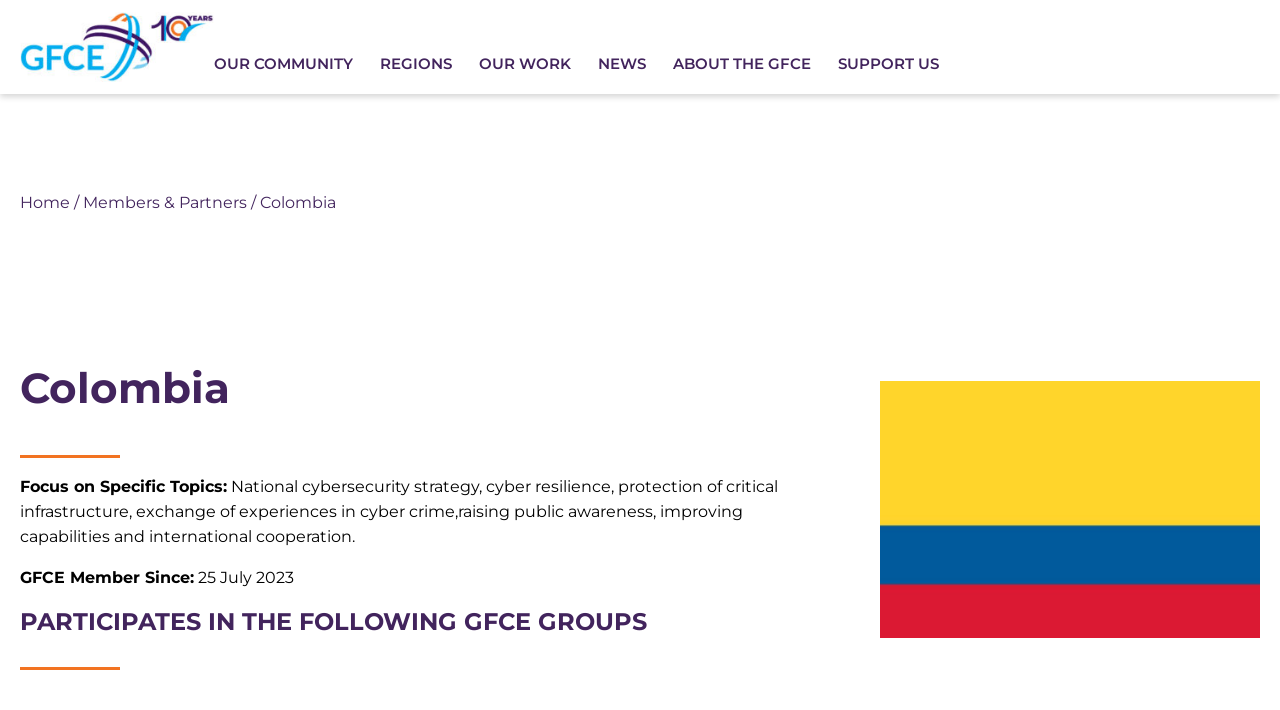

--- FILE ---
content_type: text/html; charset=UTF-8
request_url: https://thegfce.org/member-and-partner/colombia/
body_size: 25807
content:
<!doctype html>
<html lang="en-US" prefix="og: https://ogp.me/ns#">
<head><meta charset="UTF-8"><script>if(navigator.userAgent.match(/MSIE|Internet Explorer/i)||navigator.userAgent.match(/Trident\/7\..*?rv:11/i)){var href=document.location.href;if(!href.match(/[?&]nowprocket/)){if(href.indexOf("?")==-1){if(href.indexOf("#")==-1){document.location.href=href+"?nowprocket=1"}else{document.location.href=href.replace("#","?nowprocket=1#")}}else{if(href.indexOf("#")==-1){document.location.href=href+"&nowprocket=1"}else{document.location.href=href.replace("#","&nowprocket=1#")}}}}</script><script>(()=>{class RocketLazyLoadScripts{constructor(){this.v="2.0.4",this.userEvents=["keydown","keyup","mousedown","mouseup","mousemove","mouseover","mouseout","touchmove","touchstart","touchend","touchcancel","wheel","click","dblclick","input"],this.attributeEvents=["onblur","onclick","oncontextmenu","ondblclick","onfocus","onmousedown","onmouseenter","onmouseleave","onmousemove","onmouseout","onmouseover","onmouseup","onmousewheel","onscroll","onsubmit"]}async t(){this.i(),this.o(),/iP(ad|hone)/.test(navigator.userAgent)&&this.h(),this.u(),this.l(this),this.m(),this.k(this),this.p(this),this._(),await Promise.all([this.R(),this.L()]),this.lastBreath=Date.now(),this.S(this),this.P(),this.D(),this.O(),this.M(),await this.C(this.delayedScripts.normal),await this.C(this.delayedScripts.defer),await this.C(this.delayedScripts.async),await this.T(),await this.F(),await this.j(),await this.A(),window.dispatchEvent(new Event("rocket-allScriptsLoaded")),this.everythingLoaded=!0,this.lastTouchEnd&&await new Promise(t=>setTimeout(t,500-Date.now()+this.lastTouchEnd)),this.I(),this.H(),this.U(),this.W()}i(){this.CSPIssue=sessionStorage.getItem("rocketCSPIssue"),document.addEventListener("securitypolicyviolation",t=>{this.CSPIssue||"script-src-elem"!==t.violatedDirective||"data"!==t.blockedURI||(this.CSPIssue=!0,sessionStorage.setItem("rocketCSPIssue",!0))},{isRocket:!0})}o(){window.addEventListener("pageshow",t=>{this.persisted=t.persisted,this.realWindowLoadedFired=!0},{isRocket:!0}),window.addEventListener("pagehide",()=>{this.onFirstUserAction=null},{isRocket:!0})}h(){let t;function e(e){t=e}window.addEventListener("touchstart",e,{isRocket:!0}),window.addEventListener("touchend",function i(o){o.changedTouches[0]&&t.changedTouches[0]&&Math.abs(o.changedTouches[0].pageX-t.changedTouches[0].pageX)<10&&Math.abs(o.changedTouches[0].pageY-t.changedTouches[0].pageY)<10&&o.timeStamp-t.timeStamp<200&&(window.removeEventListener("touchstart",e,{isRocket:!0}),window.removeEventListener("touchend",i,{isRocket:!0}),"INPUT"===o.target.tagName&&"text"===o.target.type||(o.target.dispatchEvent(new TouchEvent("touchend",{target:o.target,bubbles:!0})),o.target.dispatchEvent(new MouseEvent("mouseover",{target:o.target,bubbles:!0})),o.target.dispatchEvent(new PointerEvent("click",{target:o.target,bubbles:!0,cancelable:!0,detail:1,clientX:o.changedTouches[0].clientX,clientY:o.changedTouches[0].clientY})),event.preventDefault()))},{isRocket:!0})}q(t){this.userActionTriggered||("mousemove"!==t.type||this.firstMousemoveIgnored?"keyup"===t.type||"mouseover"===t.type||"mouseout"===t.type||(this.userActionTriggered=!0,this.onFirstUserAction&&this.onFirstUserAction()):this.firstMousemoveIgnored=!0),"click"===t.type&&t.preventDefault(),t.stopPropagation(),t.stopImmediatePropagation(),"touchstart"===this.lastEvent&&"touchend"===t.type&&(this.lastTouchEnd=Date.now()),"click"===t.type&&(this.lastTouchEnd=0),this.lastEvent=t.type,t.composedPath&&t.composedPath()[0].getRootNode()instanceof ShadowRoot&&(t.rocketTarget=t.composedPath()[0]),this.savedUserEvents.push(t)}u(){this.savedUserEvents=[],this.userEventHandler=this.q.bind(this),this.userEvents.forEach(t=>window.addEventListener(t,this.userEventHandler,{passive:!1,isRocket:!0})),document.addEventListener("visibilitychange",this.userEventHandler,{isRocket:!0})}U(){this.userEvents.forEach(t=>window.removeEventListener(t,this.userEventHandler,{passive:!1,isRocket:!0})),document.removeEventListener("visibilitychange",this.userEventHandler,{isRocket:!0}),this.savedUserEvents.forEach(t=>{(t.rocketTarget||t.target).dispatchEvent(new window[t.constructor.name](t.type,t))})}m(){const t="return false",e=Array.from(this.attributeEvents,t=>"data-rocket-"+t),i="["+this.attributeEvents.join("],[")+"]",o="[data-rocket-"+this.attributeEvents.join("],[data-rocket-")+"]",s=(e,i,o)=>{o&&o!==t&&(e.setAttribute("data-rocket-"+i,o),e["rocket"+i]=new Function("event",o),e.setAttribute(i,t))};new MutationObserver(t=>{for(const n of t)"attributes"===n.type&&(n.attributeName.startsWith("data-rocket-")||this.everythingLoaded?n.attributeName.startsWith("data-rocket-")&&this.everythingLoaded&&this.N(n.target,n.attributeName.substring(12)):s(n.target,n.attributeName,n.target.getAttribute(n.attributeName))),"childList"===n.type&&n.addedNodes.forEach(t=>{if(t.nodeType===Node.ELEMENT_NODE)if(this.everythingLoaded)for(const i of[t,...t.querySelectorAll(o)])for(const t of i.getAttributeNames())e.includes(t)&&this.N(i,t.substring(12));else for(const e of[t,...t.querySelectorAll(i)])for(const t of e.getAttributeNames())this.attributeEvents.includes(t)&&s(e,t,e.getAttribute(t))})}).observe(document,{subtree:!0,childList:!0,attributeFilter:[...this.attributeEvents,...e]})}I(){this.attributeEvents.forEach(t=>{document.querySelectorAll("[data-rocket-"+t+"]").forEach(e=>{this.N(e,t)})})}N(t,e){const i=t.getAttribute("data-rocket-"+e);i&&(t.setAttribute(e,i),t.removeAttribute("data-rocket-"+e))}k(t){Object.defineProperty(HTMLElement.prototype,"onclick",{get(){return this.rocketonclick||null},set(e){this.rocketonclick=e,this.setAttribute(t.everythingLoaded?"onclick":"data-rocket-onclick","this.rocketonclick(event)")}})}S(t){function e(e,i){let o=e[i];e[i]=null,Object.defineProperty(e,i,{get:()=>o,set(s){t.everythingLoaded?o=s:e["rocket"+i]=o=s}})}e(document,"onreadystatechange"),e(window,"onload"),e(window,"onpageshow");try{Object.defineProperty(document,"readyState",{get:()=>t.rocketReadyState,set(e){t.rocketReadyState=e},configurable:!0}),document.readyState="loading"}catch(t){console.log("WPRocket DJE readyState conflict, bypassing")}}l(t){this.originalAddEventListener=EventTarget.prototype.addEventListener,this.originalRemoveEventListener=EventTarget.prototype.removeEventListener,this.savedEventListeners=[],EventTarget.prototype.addEventListener=function(e,i,o){o&&o.isRocket||!t.B(e,this)&&!t.userEvents.includes(e)||t.B(e,this)&&!t.userActionTriggered||e.startsWith("rocket-")||t.everythingLoaded?t.originalAddEventListener.call(this,e,i,o):(t.savedEventListeners.push({target:this,remove:!1,type:e,func:i,options:o}),"mouseenter"!==e&&"mouseleave"!==e||t.originalAddEventListener.call(this,e,t.savedUserEvents.push,o))},EventTarget.prototype.removeEventListener=function(e,i,o){o&&o.isRocket||!t.B(e,this)&&!t.userEvents.includes(e)||t.B(e,this)&&!t.userActionTriggered||e.startsWith("rocket-")||t.everythingLoaded?t.originalRemoveEventListener.call(this,e,i,o):t.savedEventListeners.push({target:this,remove:!0,type:e,func:i,options:o})}}J(t,e){this.savedEventListeners=this.savedEventListeners.filter(i=>{let o=i.type,s=i.target||window;return e!==o||t!==s||(this.B(o,s)&&(i.type="rocket-"+o),this.$(i),!1)})}H(){EventTarget.prototype.addEventListener=this.originalAddEventListener,EventTarget.prototype.removeEventListener=this.originalRemoveEventListener,this.savedEventListeners.forEach(t=>this.$(t))}$(t){t.remove?this.originalRemoveEventListener.call(t.target,t.type,t.func,t.options):this.originalAddEventListener.call(t.target,t.type,t.func,t.options)}p(t){let e;function i(e){return t.everythingLoaded?e:e.split(" ").map(t=>"load"===t||t.startsWith("load.")?"rocket-jquery-load":t).join(" ")}function o(o){function s(e){const s=o.fn[e];o.fn[e]=o.fn.init.prototype[e]=function(){return this[0]===window&&t.userActionTriggered&&("string"==typeof arguments[0]||arguments[0]instanceof String?arguments[0]=i(arguments[0]):"object"==typeof arguments[0]&&Object.keys(arguments[0]).forEach(t=>{const e=arguments[0][t];delete arguments[0][t],arguments[0][i(t)]=e})),s.apply(this,arguments),this}}if(o&&o.fn&&!t.allJQueries.includes(o)){const e={DOMContentLoaded:[],"rocket-DOMContentLoaded":[]};for(const t in e)document.addEventListener(t,()=>{e[t].forEach(t=>t())},{isRocket:!0});o.fn.ready=o.fn.init.prototype.ready=function(i){function s(){parseInt(o.fn.jquery)>2?setTimeout(()=>i.bind(document)(o)):i.bind(document)(o)}return"function"==typeof i&&(t.realDomReadyFired?!t.userActionTriggered||t.fauxDomReadyFired?s():e["rocket-DOMContentLoaded"].push(s):e.DOMContentLoaded.push(s)),o([])},s("on"),s("one"),s("off"),t.allJQueries.push(o)}e=o}t.allJQueries=[],o(window.jQuery),Object.defineProperty(window,"jQuery",{get:()=>e,set(t){o(t)}})}P(){const t=new Map;document.write=document.writeln=function(e){const i=document.currentScript,o=document.createRange(),s=i.parentElement;let n=t.get(i);void 0===n&&(n=i.nextSibling,t.set(i,n));const c=document.createDocumentFragment();o.setStart(c,0),c.appendChild(o.createContextualFragment(e)),s.insertBefore(c,n)}}async R(){return new Promise(t=>{this.userActionTriggered?t():this.onFirstUserAction=t})}async L(){return new Promise(t=>{document.addEventListener("DOMContentLoaded",()=>{this.realDomReadyFired=!0,t()},{isRocket:!0})})}async j(){return this.realWindowLoadedFired?Promise.resolve():new Promise(t=>{window.addEventListener("load",t,{isRocket:!0})})}M(){this.pendingScripts=[];this.scriptsMutationObserver=new MutationObserver(t=>{for(const e of t)e.addedNodes.forEach(t=>{"SCRIPT"!==t.tagName||t.noModule||t.isWPRocket||this.pendingScripts.push({script:t,promise:new Promise(e=>{const i=()=>{const i=this.pendingScripts.findIndex(e=>e.script===t);i>=0&&this.pendingScripts.splice(i,1),e()};t.addEventListener("load",i,{isRocket:!0}),t.addEventListener("error",i,{isRocket:!0}),setTimeout(i,1e3)})})})}),this.scriptsMutationObserver.observe(document,{childList:!0,subtree:!0})}async F(){await this.X(),this.pendingScripts.length?(await this.pendingScripts[0].promise,await this.F()):this.scriptsMutationObserver.disconnect()}D(){this.delayedScripts={normal:[],async:[],defer:[]},document.querySelectorAll("script[type$=rocketlazyloadscript]").forEach(t=>{t.hasAttribute("data-rocket-src")?t.hasAttribute("async")&&!1!==t.async?this.delayedScripts.async.push(t):t.hasAttribute("defer")&&!1!==t.defer||"module"===t.getAttribute("data-rocket-type")?this.delayedScripts.defer.push(t):this.delayedScripts.normal.push(t):this.delayedScripts.normal.push(t)})}async _(){await this.L();let t=[];document.querySelectorAll("script[type$=rocketlazyloadscript][data-rocket-src]").forEach(e=>{let i=e.getAttribute("data-rocket-src");if(i&&!i.startsWith("data:")){i.startsWith("//")&&(i=location.protocol+i);try{const o=new URL(i).origin;o!==location.origin&&t.push({src:o,crossOrigin:e.crossOrigin||"module"===e.getAttribute("data-rocket-type")})}catch(t){}}}),t=[...new Map(t.map(t=>[JSON.stringify(t),t])).values()],this.Y(t,"preconnect")}async G(t){if(await this.K(),!0!==t.noModule||!("noModule"in HTMLScriptElement.prototype))return new Promise(e=>{let i;function o(){(i||t).setAttribute("data-rocket-status","executed"),e()}try{if(navigator.userAgent.includes("Firefox/")||""===navigator.vendor||this.CSPIssue)i=document.createElement("script"),[...t.attributes].forEach(t=>{let e=t.nodeName;"type"!==e&&("data-rocket-type"===e&&(e="type"),"data-rocket-src"===e&&(e="src"),i.setAttribute(e,t.nodeValue))}),t.text&&(i.text=t.text),t.nonce&&(i.nonce=t.nonce),i.hasAttribute("src")?(i.addEventListener("load",o,{isRocket:!0}),i.addEventListener("error",()=>{i.setAttribute("data-rocket-status","failed-network"),e()},{isRocket:!0}),setTimeout(()=>{i.isConnected||e()},1)):(i.text=t.text,o()),i.isWPRocket=!0,t.parentNode.replaceChild(i,t);else{const i=t.getAttribute("data-rocket-type"),s=t.getAttribute("data-rocket-src");i?(t.type=i,t.removeAttribute("data-rocket-type")):t.removeAttribute("type"),t.addEventListener("load",o,{isRocket:!0}),t.addEventListener("error",i=>{this.CSPIssue&&i.target.src.startsWith("data:")?(console.log("WPRocket: CSP fallback activated"),t.removeAttribute("src"),this.G(t).then(e)):(t.setAttribute("data-rocket-status","failed-network"),e())},{isRocket:!0}),s?(t.fetchPriority="high",t.removeAttribute("data-rocket-src"),t.src=s):t.src="data:text/javascript;base64,"+window.btoa(unescape(encodeURIComponent(t.text)))}}catch(i){t.setAttribute("data-rocket-status","failed-transform"),e()}});t.setAttribute("data-rocket-status","skipped")}async C(t){const e=t.shift();return e?(e.isConnected&&await this.G(e),this.C(t)):Promise.resolve()}O(){this.Y([...this.delayedScripts.normal,...this.delayedScripts.defer,...this.delayedScripts.async],"preload")}Y(t,e){this.trash=this.trash||[];let i=!0;var o=document.createDocumentFragment();t.forEach(t=>{const s=t.getAttribute&&t.getAttribute("data-rocket-src")||t.src;if(s&&!s.startsWith("data:")){const n=document.createElement("link");n.href=s,n.rel=e,"preconnect"!==e&&(n.as="script",n.fetchPriority=i?"high":"low"),t.getAttribute&&"module"===t.getAttribute("data-rocket-type")&&(n.crossOrigin=!0),t.crossOrigin&&(n.crossOrigin=t.crossOrigin),t.integrity&&(n.integrity=t.integrity),t.nonce&&(n.nonce=t.nonce),o.appendChild(n),this.trash.push(n),i=!1}}),document.head.appendChild(o)}W(){this.trash.forEach(t=>t.remove())}async T(){try{document.readyState="interactive"}catch(t){}this.fauxDomReadyFired=!0;try{await this.K(),this.J(document,"readystatechange"),document.dispatchEvent(new Event("rocket-readystatechange")),await this.K(),document.rocketonreadystatechange&&document.rocketonreadystatechange(),await this.K(),this.J(document,"DOMContentLoaded"),document.dispatchEvent(new Event("rocket-DOMContentLoaded")),await this.K(),this.J(window,"DOMContentLoaded"),window.dispatchEvent(new Event("rocket-DOMContentLoaded"))}catch(t){console.error(t)}}async A(){try{document.readyState="complete"}catch(t){}try{await this.K(),this.J(document,"readystatechange"),document.dispatchEvent(new Event("rocket-readystatechange")),await this.K(),document.rocketonreadystatechange&&document.rocketonreadystatechange(),await this.K(),this.J(window,"load"),window.dispatchEvent(new Event("rocket-load")),await this.K(),window.rocketonload&&window.rocketonload(),await this.K(),this.allJQueries.forEach(t=>t(window).trigger("rocket-jquery-load")),await this.K(),this.J(window,"pageshow");const t=new Event("rocket-pageshow");t.persisted=this.persisted,window.dispatchEvent(t),await this.K(),window.rocketonpageshow&&window.rocketonpageshow({persisted:this.persisted})}catch(t){console.error(t)}}async K(){Date.now()-this.lastBreath>45&&(await this.X(),this.lastBreath=Date.now())}async X(){return document.hidden?new Promise(t=>setTimeout(t)):new Promise(t=>requestAnimationFrame(t))}B(t,e){return e===document&&"readystatechange"===t||(e===document&&"DOMContentLoaded"===t||(e===window&&"DOMContentLoaded"===t||(e===window&&"load"===t||e===window&&"pageshow"===t)))}static run(){(new RocketLazyLoadScripts).t()}}RocketLazyLoadScripts.run()})();</script>

<meta name="viewport" content="width=device-width, initial-scale=1">
<link rel="profile" href="https://gmpg.org/xfn/11">

<!-- Search Engine Optimization by Rank Math PRO - https://rankmath.com/ -->
<title>Colombia - The GFCE</title>
<meta name="description" content="Focus on Specific Topics: National cybersecurity strategy, cyber resilience, protection of critical infrastructure, exchange of experiences in cyber"/>
<meta name="robots" content="follow, index, max-snippet:-1, max-video-preview:-1, max-image-preview:large"/>
<link rel="canonical" href="https://thegfce.org/member-and-partner/colombia/" />
<meta property="og:locale" content="en_US" />
<meta property="og:type" content="article" />
<meta property="og:title" content="Colombia - The GFCE" />
<meta property="og:description" content="Focus on Specific Topics: National cybersecurity strategy, cyber resilience, protection of critical infrastructure, exchange of experiences in cyber" />
<meta property="og:url" content="https://thegfce.org/member-and-partner/colombia/" />
<meta property="og:site_name" content="The GFCE" />
<meta property="og:updated_time" content="2025-02-03T09:01:24+01:00" />
<meta property="og:image" content="https://thegfce.org/wp-content/uploads/BANDERA-DE-COLOMBIA-VECTOR.jpg" />
<meta property="og:image:secure_url" content="https://thegfce.org/wp-content/uploads/BANDERA-DE-COLOMBIA-VECTOR.jpg" />
<meta property="og:image:width" content="879" />
<meta property="og:image:height" content="595" />
<meta property="og:image:alt" content="Colombia" />
<meta property="og:image:type" content="image/jpeg" />
<meta name="twitter:card" content="summary_large_image" />
<meta name="twitter:title" content="Colombia - The GFCE" />
<meta name="twitter:description" content="Focus on Specific Topics: National cybersecurity strategy, cyber resilience, protection of critical infrastructure, exchange of experiences in cyber" />
<meta name="twitter:image" content="https://thegfce.org/wp-content/uploads/BANDERA-DE-COLOMBIA-VECTOR.jpg" />
<script type="application/ld+json" class="rank-math-schema-pro">{"@context":"https://schema.org","@graph":[{"@type":"BreadcrumbList","@id":"https://thegfce.org/member-and-partner/colombia/#breadcrumb","itemListElement":[{"@type":"ListItem","position":"1","item":{"@id":"https://thegfce.org/","name":"Home"}},{"@type":"ListItem","position":"2","item":{"@id":"https://thegfce.org/member-and-partner/","name":"Members &amp; Partners"}},{"@type":"ListItem","position":"3","item":{"@id":"https://thegfce.org/member-and-partner/colombia/","name":"Colombia"}}]}]}</script>
<!-- /Rank Math WordPress SEO plugin -->


<link rel="alternate" type="application/rss+xml" title="The GFCE &raquo; Feed" href="https://thegfce.org/feed/" />
<link rel="alternate" type="application/rss+xml" title="The GFCE &raquo; Comments Feed" href="https://thegfce.org/comments/feed/" />
<link rel="alternate" title="oEmbed (JSON)" type="application/json+oembed" href="https://thegfce.org/wp-json/oembed/1.0/embed?url=https%3A%2F%2Fthegfce.org%2Fmember-and-partner%2Fcolombia%2F" />
<link rel="alternate" title="oEmbed (XML)" type="text/xml+oembed" href="https://thegfce.org/wp-json/oembed/1.0/embed?url=https%3A%2F%2Fthegfce.org%2Fmember-and-partner%2Fcolombia%2F&#038;format=xml" />
<style id='wp-img-auto-sizes-contain-inline-css' type='text/css'>
img:is([sizes=auto i],[sizes^="auto," i]){contain-intrinsic-size:3000px 1500px}
/*# sourceURL=wp-img-auto-sizes-contain-inline-css */
</style>
<style id='classic-theme-styles-inline-css' type='text/css'>
/*! This file is auto-generated */
.wp-block-button__link{color:#fff;background-color:#32373c;border-radius:9999px;box-shadow:none;text-decoration:none;padding:calc(.667em + 2px) calc(1.333em + 2px);font-size:1.125em}.wp-block-file__button{background:#32373c;color:#fff;text-decoration:none}
/*# sourceURL=/wp-includes/css/classic-themes.min.css */
</style>
<style id='global-styles-inline-css' type='text/css'>
:root{--wp--preset--aspect-ratio--square: 1;--wp--preset--aspect-ratio--4-3: 4/3;--wp--preset--aspect-ratio--3-4: 3/4;--wp--preset--aspect-ratio--3-2: 3/2;--wp--preset--aspect-ratio--2-3: 2/3;--wp--preset--aspect-ratio--16-9: 16/9;--wp--preset--aspect-ratio--9-16: 9/16;--wp--preset--color--black: #000000;--wp--preset--color--cyan-bluish-gray: #abb8c3;--wp--preset--color--white: #ffffff;--wp--preset--color--pale-pink: #f78da7;--wp--preset--color--vivid-red: #cf2e2e;--wp--preset--color--luminous-vivid-orange: #ff6900;--wp--preset--color--luminous-vivid-amber: #fcb900;--wp--preset--color--light-green-cyan: #7bdcb5;--wp--preset--color--vivid-green-cyan: #00d084;--wp--preset--color--pale-cyan-blue: #8ed1fc;--wp--preset--color--vivid-cyan-blue: #0693e3;--wp--preset--color--vivid-purple: #9b51e0;--wp--preset--gradient--vivid-cyan-blue-to-vivid-purple: linear-gradient(135deg,rgb(6,147,227) 0%,rgb(155,81,224) 100%);--wp--preset--gradient--light-green-cyan-to-vivid-green-cyan: linear-gradient(135deg,rgb(122,220,180) 0%,rgb(0,208,130) 100%);--wp--preset--gradient--luminous-vivid-amber-to-luminous-vivid-orange: linear-gradient(135deg,rgb(252,185,0) 0%,rgb(255,105,0) 100%);--wp--preset--gradient--luminous-vivid-orange-to-vivid-red: linear-gradient(135deg,rgb(255,105,0) 0%,rgb(207,46,46) 100%);--wp--preset--gradient--very-light-gray-to-cyan-bluish-gray: linear-gradient(135deg,rgb(238,238,238) 0%,rgb(169,184,195) 100%);--wp--preset--gradient--cool-to-warm-spectrum: linear-gradient(135deg,rgb(74,234,220) 0%,rgb(151,120,209) 20%,rgb(207,42,186) 40%,rgb(238,44,130) 60%,rgb(251,105,98) 80%,rgb(254,248,76) 100%);--wp--preset--gradient--blush-light-purple: linear-gradient(135deg,rgb(255,206,236) 0%,rgb(152,150,240) 100%);--wp--preset--gradient--blush-bordeaux: linear-gradient(135deg,rgb(254,205,165) 0%,rgb(254,45,45) 50%,rgb(107,0,62) 100%);--wp--preset--gradient--luminous-dusk: linear-gradient(135deg,rgb(255,203,112) 0%,rgb(199,81,192) 50%,rgb(65,88,208) 100%);--wp--preset--gradient--pale-ocean: linear-gradient(135deg,rgb(255,245,203) 0%,rgb(182,227,212) 50%,rgb(51,167,181) 100%);--wp--preset--gradient--electric-grass: linear-gradient(135deg,rgb(202,248,128) 0%,rgb(113,206,126) 100%);--wp--preset--gradient--midnight: linear-gradient(135deg,rgb(2,3,129) 0%,rgb(40,116,252) 100%);--wp--preset--font-size--small: 13px;--wp--preset--font-size--medium: 20px;--wp--preset--font-size--large: 36px;--wp--preset--font-size--x-large: 42px;--wp--preset--spacing--20: 0.44rem;--wp--preset--spacing--30: 0.67rem;--wp--preset--spacing--40: 1rem;--wp--preset--spacing--50: 1.5rem;--wp--preset--spacing--60: 2.25rem;--wp--preset--spacing--70: 3.38rem;--wp--preset--spacing--80: 5.06rem;--wp--preset--shadow--natural: 6px 6px 9px rgba(0, 0, 0, 0.2);--wp--preset--shadow--deep: 12px 12px 50px rgba(0, 0, 0, 0.4);--wp--preset--shadow--sharp: 6px 6px 0px rgba(0, 0, 0, 0.2);--wp--preset--shadow--outlined: 6px 6px 0px -3px rgb(255, 255, 255), 6px 6px rgb(0, 0, 0);--wp--preset--shadow--crisp: 6px 6px 0px rgb(0, 0, 0);}:where(.is-layout-flex){gap: 0.5em;}:where(.is-layout-grid){gap: 0.5em;}body .is-layout-flex{display: flex;}.is-layout-flex{flex-wrap: wrap;align-items: center;}.is-layout-flex > :is(*, div){margin: 0;}body .is-layout-grid{display: grid;}.is-layout-grid > :is(*, div){margin: 0;}:where(.wp-block-columns.is-layout-flex){gap: 2em;}:where(.wp-block-columns.is-layout-grid){gap: 2em;}:where(.wp-block-post-template.is-layout-flex){gap: 1.25em;}:where(.wp-block-post-template.is-layout-grid){gap: 1.25em;}.has-black-color{color: var(--wp--preset--color--black) !important;}.has-cyan-bluish-gray-color{color: var(--wp--preset--color--cyan-bluish-gray) !important;}.has-white-color{color: var(--wp--preset--color--white) !important;}.has-pale-pink-color{color: var(--wp--preset--color--pale-pink) !important;}.has-vivid-red-color{color: var(--wp--preset--color--vivid-red) !important;}.has-luminous-vivid-orange-color{color: var(--wp--preset--color--luminous-vivid-orange) !important;}.has-luminous-vivid-amber-color{color: var(--wp--preset--color--luminous-vivid-amber) !important;}.has-light-green-cyan-color{color: var(--wp--preset--color--light-green-cyan) !important;}.has-vivid-green-cyan-color{color: var(--wp--preset--color--vivid-green-cyan) !important;}.has-pale-cyan-blue-color{color: var(--wp--preset--color--pale-cyan-blue) !important;}.has-vivid-cyan-blue-color{color: var(--wp--preset--color--vivid-cyan-blue) !important;}.has-vivid-purple-color{color: var(--wp--preset--color--vivid-purple) !important;}.has-black-background-color{background-color: var(--wp--preset--color--black) !important;}.has-cyan-bluish-gray-background-color{background-color: var(--wp--preset--color--cyan-bluish-gray) !important;}.has-white-background-color{background-color: var(--wp--preset--color--white) !important;}.has-pale-pink-background-color{background-color: var(--wp--preset--color--pale-pink) !important;}.has-vivid-red-background-color{background-color: var(--wp--preset--color--vivid-red) !important;}.has-luminous-vivid-orange-background-color{background-color: var(--wp--preset--color--luminous-vivid-orange) !important;}.has-luminous-vivid-amber-background-color{background-color: var(--wp--preset--color--luminous-vivid-amber) !important;}.has-light-green-cyan-background-color{background-color: var(--wp--preset--color--light-green-cyan) !important;}.has-vivid-green-cyan-background-color{background-color: var(--wp--preset--color--vivid-green-cyan) !important;}.has-pale-cyan-blue-background-color{background-color: var(--wp--preset--color--pale-cyan-blue) !important;}.has-vivid-cyan-blue-background-color{background-color: var(--wp--preset--color--vivid-cyan-blue) !important;}.has-vivid-purple-background-color{background-color: var(--wp--preset--color--vivid-purple) !important;}.has-black-border-color{border-color: var(--wp--preset--color--black) !important;}.has-cyan-bluish-gray-border-color{border-color: var(--wp--preset--color--cyan-bluish-gray) !important;}.has-white-border-color{border-color: var(--wp--preset--color--white) !important;}.has-pale-pink-border-color{border-color: var(--wp--preset--color--pale-pink) !important;}.has-vivid-red-border-color{border-color: var(--wp--preset--color--vivid-red) !important;}.has-luminous-vivid-orange-border-color{border-color: var(--wp--preset--color--luminous-vivid-orange) !important;}.has-luminous-vivid-amber-border-color{border-color: var(--wp--preset--color--luminous-vivid-amber) !important;}.has-light-green-cyan-border-color{border-color: var(--wp--preset--color--light-green-cyan) !important;}.has-vivid-green-cyan-border-color{border-color: var(--wp--preset--color--vivid-green-cyan) !important;}.has-pale-cyan-blue-border-color{border-color: var(--wp--preset--color--pale-cyan-blue) !important;}.has-vivid-cyan-blue-border-color{border-color: var(--wp--preset--color--vivid-cyan-blue) !important;}.has-vivid-purple-border-color{border-color: var(--wp--preset--color--vivid-purple) !important;}.has-vivid-cyan-blue-to-vivid-purple-gradient-background{background: var(--wp--preset--gradient--vivid-cyan-blue-to-vivid-purple) !important;}.has-light-green-cyan-to-vivid-green-cyan-gradient-background{background: var(--wp--preset--gradient--light-green-cyan-to-vivid-green-cyan) !important;}.has-luminous-vivid-amber-to-luminous-vivid-orange-gradient-background{background: var(--wp--preset--gradient--luminous-vivid-amber-to-luminous-vivid-orange) !important;}.has-luminous-vivid-orange-to-vivid-red-gradient-background{background: var(--wp--preset--gradient--luminous-vivid-orange-to-vivid-red) !important;}.has-very-light-gray-to-cyan-bluish-gray-gradient-background{background: var(--wp--preset--gradient--very-light-gray-to-cyan-bluish-gray) !important;}.has-cool-to-warm-spectrum-gradient-background{background: var(--wp--preset--gradient--cool-to-warm-spectrum) !important;}.has-blush-light-purple-gradient-background{background: var(--wp--preset--gradient--blush-light-purple) !important;}.has-blush-bordeaux-gradient-background{background: var(--wp--preset--gradient--blush-bordeaux) !important;}.has-luminous-dusk-gradient-background{background: var(--wp--preset--gradient--luminous-dusk) !important;}.has-pale-ocean-gradient-background{background: var(--wp--preset--gradient--pale-ocean) !important;}.has-electric-grass-gradient-background{background: var(--wp--preset--gradient--electric-grass) !important;}.has-midnight-gradient-background{background: var(--wp--preset--gradient--midnight) !important;}.has-small-font-size{font-size: var(--wp--preset--font-size--small) !important;}.has-medium-font-size{font-size: var(--wp--preset--font-size--medium) !important;}.has-large-font-size{font-size: var(--wp--preset--font-size--large) !important;}.has-x-large-font-size{font-size: var(--wp--preset--font-size--x-large) !important;}
:where(.wp-block-post-template.is-layout-flex){gap: 1.25em;}:where(.wp-block-post-template.is-layout-grid){gap: 1.25em;}
:where(.wp-block-term-template.is-layout-flex){gap: 1.25em;}:where(.wp-block-term-template.is-layout-grid){gap: 1.25em;}
:where(.wp-block-columns.is-layout-flex){gap: 2em;}:where(.wp-block-columns.is-layout-grid){gap: 2em;}
:root :where(.wp-block-pullquote){font-size: 1.5em;line-height: 1.6;}
/*# sourceURL=global-styles-inline-css */
</style>
<link rel='stylesheet' id='cmplz-general-css' href='https://thegfce.org/wp-content/plugins/complianz-gdpr/assets/css/cookieblocker.min.css' type='text/css' media='all' />
<link data-minify="1" rel='stylesheet' id='sc-theme-style-css' href='https://thegfce.org/wp-content/cache/min/1/wp-content/themes/sc-theme/style.css?ver=1767621060' type='text/css' media='all' />
<link rel='stylesheet' id='elementor-frontend-css' href='https://thegfce.org/wp-content/plugins/elementor/assets/css/frontend.min.css' type='text/css' media='all' />
<link rel='stylesheet' id='widget-image-css' href='https://thegfce.org/wp-content/plugins/elementor/assets/css/widget-image.min.css' type='text/css' media='all' />
<link rel='stylesheet' id='widget-search-css' href='https://thegfce.org/wp-content/plugins/elementor-pro/assets/css/widget-search.min.css' type='text/css' media='all' />
<link rel='stylesheet' id='e-animation-grow-css' href='https://thegfce.org/wp-content/plugins/elementor/assets/lib/animations/styles/e-animation-grow.min.css' type='text/css' media='all' />
<link rel='stylesheet' id='widget-nav-menu-css' href='https://thegfce.org/wp-content/plugins/elementor-pro/assets/css/widget-nav-menu.min.css' type='text/css' media='all' />
<link rel='stylesheet' id='widget-social-icons-css' href='https://thegfce.org/wp-content/plugins/elementor/assets/css/widget-social-icons.min.css' type='text/css' media='all' />
<link rel='stylesheet' id='e-apple-webkit-css' href='https://thegfce.org/wp-content/plugins/elementor/assets/css/conditionals/apple-webkit.min.css' type='text/css' media='all' />
<link rel='stylesheet' id='widget-heading-css' href='https://thegfce.org/wp-content/plugins/elementor/assets/css/widget-heading.min.css' type='text/css' media='all' />
<link rel='stylesheet' id='widget-loop-common-css' href='https://thegfce.org/wp-content/plugins/elementor-pro/assets/css/widget-loop-common.min.css' type='text/css' media='all' />
<link rel='stylesheet' id='widget-loop-grid-css' href='https://thegfce.org/wp-content/plugins/elementor-pro/assets/css/widget-loop-grid.min.css' type='text/css' media='all' />
<link rel='stylesheet' id='elementor-post-10149-css' href='https://thegfce.org/wp-content/uploads/elementor/css/post-10149.css' type='text/css' media='all' />
<link data-minify="1" rel='stylesheet' id='font-awesome-5-all-css' href='https://thegfce.org/wp-content/cache/min/1/wp-content/plugins/elementor/assets/lib/font-awesome/css/all.min.css?ver=1767621061' type='text/css' media='all' />
<link rel='stylesheet' id='font-awesome-4-shim-css' href='https://thegfce.org/wp-content/plugins/elementor/assets/lib/font-awesome/css/v4-shims.min.css' type='text/css' media='all' />
<link rel='stylesheet' id='elementor-post-9943-css' href='https://thegfce.org/wp-content/uploads/elementor/css/post-9943.css' type='text/css' media='all' />
<link rel='stylesheet' id='elementor-post-9984-css' href='https://thegfce.org/wp-content/uploads/elementor/css/post-9984.css' type='text/css' media='all' />
<link rel='stylesheet' id='elementor-post-10713-css' href='https://thegfce.org/wp-content/uploads/elementor/css/post-10713.css' type='text/css' media='all' />
<link data-minify="1" rel='stylesheet' id='elementor-gf-local-montserrat-css' href='https://thegfce.org/wp-content/cache/min/1/wp-content/uploads/elementor/google-fonts/css/montserrat.css?ver=1767621061' type='text/css' media='all' />
<script type="rocketlazyloadscript" data-rocket-type="text/javascript" data-rocket-src="https://thegfce.org/wp-includes/js/jquery/jquery.min.js" id="jquery-core-js"></script>
<script type="rocketlazyloadscript" data-rocket-type="text/javascript" data-rocket-src="https://thegfce.org/wp-includes/js/jquery/jquery-migrate.min.js" id="jquery-migrate-js"></script>
<script type="rocketlazyloadscript" data-rocket-type="text/javascript" data-rocket-src="https://thegfce.org/wp-content/plugins/stop-user-enumeration/frontend/js/frontend.js" id="stop-user-enumeration-js" defer="defer" data-wp-strategy="defer"></script>
<script type="rocketlazyloadscript" data-rocket-type="text/javascript" data-rocket-src="https://thegfce.org/wp-content/plugins/elementor/assets/lib/font-awesome/js/v4-shims.min.js" id="font-awesome-4-shim-js"></script>
<link rel="https://api.w.org/" href="https://thegfce.org/wp-json/" /><link rel="alternate" title="JSON" type="application/json" href="https://thegfce.org/wp-json/wp/v2/member-and-partner/8236" />			<style>.cmplz-hidden {
					display: none !important;
				}</style><meta name="generator" content="Elementor 3.34.0; features: e_font_icon_svg, additional_custom_breakpoints; settings: css_print_method-external, google_font-enabled, font_display-swap">
<style type="text/css" id="filter-everything-inline-css">.wpc-orderby-select{width:100%}.wpc-filters-open-button-container{display:none}.wpc-debug-message{padding:16px;font-size:14px;border:1px dashed #ccc;margin-bottom:20px}.wpc-debug-title{visibility:hidden}.wpc-button-inner,.wpc-chip-content{display:flex;align-items:center}.wpc-icon-html-wrapper{position:relative;margin-right:10px;top:2px}.wpc-icon-html-wrapper span{display:block;height:1px;width:18px;border-radius:3px;background:#2c2d33;margin-bottom:4px;position:relative}span.wpc-icon-line-1:after,span.wpc-icon-line-2:after,span.wpc-icon-line-3:after{content:"";display:block;width:3px;height:3px;border:1px solid #2c2d33;background-color:#fff;position:absolute;top:-2px;box-sizing:content-box}span.wpc-icon-line-3:after{border-radius:50%;left:2px}span.wpc-icon-line-1:after{border-radius:50%;left:5px}span.wpc-icon-line-2:after{border-radius:50%;left:12px}body .wpc-filters-open-button-container a.wpc-filters-open-widget,body .wpc-filters-open-button-container a.wpc-open-close-filters-button{display:inline-block;text-align:left;border:1px solid #2c2d33;border-radius:2px;line-height:1.5;padding:7px 12px;background-color:transparent;color:#2c2d33;box-sizing:border-box;text-decoration:none!important;font-weight:400;transition:none;position:relative}@media screen and (max-width:768px){.wpc_show_bottom_widget .wpc-filters-open-button-container,.wpc_show_open_close_button .wpc-filters-open-button-container{display:block}.wpc_show_bottom_widget .wpc-filters-open-button-container{margin-top:1em;margin-bottom:1em}}</style>
			<style>
				.e-con.e-parent:nth-of-type(n+4):not(.e-lazyloaded):not(.e-no-lazyload),
				.e-con.e-parent:nth-of-type(n+4):not(.e-lazyloaded):not(.e-no-lazyload) * {
					background-image: none !important;
				}
				@media screen and (max-height: 1024px) {
					.e-con.e-parent:nth-of-type(n+3):not(.e-lazyloaded):not(.e-no-lazyload),
					.e-con.e-parent:nth-of-type(n+3):not(.e-lazyloaded):not(.e-no-lazyload) * {
						background-image: none !important;
					}
				}
				@media screen and (max-height: 640px) {
					.e-con.e-parent:nth-of-type(n+2):not(.e-lazyloaded):not(.e-no-lazyload),
					.e-con.e-parent:nth-of-type(n+2):not(.e-lazyloaded):not(.e-no-lazyload) * {
						background-image: none !important;
					}
				}
			</style>
			<link rel="icon" href="https://thegfce.org/wp-content/uploads/2024/08/GFCE-fav.svg" sizes="32x32" />
<link rel="icon" href="https://thegfce.org/wp-content/uploads/2024/08/GFCE-fav.svg" sizes="192x192" />
<link rel="apple-touch-icon" href="https://thegfce.org/wp-content/uploads/2024/08/GFCE-fav.svg" />
<meta name="msapplication-TileImage" content="https://thegfce.org/wp-content/uploads/2024/08/GFCE-fav.svg" />
<meta name="generator" content="WP Rocket 3.20.2" data-wpr-features="wpr_delay_js wpr_minify_css wpr_preload_links wpr_desktop" /></head>
<body class="wp-singular member-and-partner-template-default single single-member-and-partner postid-8236 wp-custom-logo wp-theme-sc-theme elementor-default elementor-kit-10149 elementor-page-10713">

<header data-rocket-location-hash="b277262787203ea9fc927ffbe4c74d6e" id="site-header" class="site-header" role="banner">
	
		<header data-rocket-location-hash="0dbca281935e8ecbee240a702eafde54" data-elementor-type="header" data-elementor-id="9943" class="elementor elementor-9943 elementor-location-header" data-elementor-post-type="elementor_library">
			<div class="elementor-element elementor-element-39b4be1 e-flex e-con-boxed e-con e-parent" data-id="39b4be1" data-element_type="container" data-settings="{&quot;background_background&quot;:&quot;classic&quot;}">
					<div class="e-con-inner">
				<div class="elementor-element elementor-element-229755f elementor-widget elementor-widget-theme-site-logo elementor-widget-image" data-id="229755f" data-element_type="widget" data-widget_type="theme-site-logo.default">
				<div class="elementor-widget-container">
											<a href="https://thegfce.org">
			<img width="230" height="84" src="https://thegfce.org/wp-content/uploads/2024/09/GFCE-10-logo.png" class="attachment-full size-full wp-image-10973" alt="GFCE 10 logo" />				</a>
											</div>
				</div>
		<div class="elementor-element elementor-element-e31cfcc e-con-full e-flex e-con e-child" data-id="e31cfcc" data-element_type="container">
				<div class="elementor-element elementor-element-b77c277 elementor-widget elementor-widget-search" data-id="b77c277" data-element_type="widget" data-settings="{&quot;submit_trigger&quot;:&quot;click_submit&quot;,&quot;pagination_type_options&quot;:&quot;none&quot;}" data-widget_type="search.default">
				<div class="elementor-widget-container">
							<search class="e-search hidden" role="search">
			<form class="e-search-form" action="https://thegfce.org" method="get">

				
				<label class="e-search-label" for="search-b77c277">
					<span class="elementor-screen-only">
						Search					</span>
					<svg xmlns="http://www.w3.org/2000/svg" id="Layer_1" viewBox="0 0 100 100"><defs><style>      .st0 {        fill: currentColor;      }    </style></defs><path class="st0" d="M67.836,63.641c5.784-6.745,9.299-15.492,9.299-25.074C77.135,17.267,59.868,0,38.567,0S0,17.267,0,38.567s17.267,38.568,38.568,38.568c9.582,0,18.328-3.515,25.074-9.299l32.164,32.164,4.195-4.195-32.164-32.164ZM38.567,71.202c-17.995,0-32.634-14.642-32.634-32.634S20.573,5.933,38.567,5.933s32.634,14.64,32.634,32.634-14.642,32.634-32.634,32.634Z"></path></svg>				</label>

				<div class="e-search-input-wrapper">
					<input id="search-b77c277" placeholder="" class="e-search-input" type="search" name="s" value="" autocomplete="off" role="combobox" aria-autocomplete="list" aria-expanded="false" aria-controls="results-b77c277" aria-haspopup="listbox">
															<output id="results-b77c277" class="e-search-results-container hide-loader" aria-live="polite" aria-atomic="true" aria-label="Results for search" tabindex="0">
						<div class="e-search-results"></div>
											</output>
									</div>
				
				
				<button class="e-search-submit  " type="submit" aria-label="Search">
					
									</button>
				<input type="hidden" name="e_search_props" value="b77c277-9943">
			</form>
		</search>
						</div>
				</div>
				<div class="elementor-element elementor-element-17fe2d7 sc-main-menu elementor-nav-menu--stretch elementor-nav-menu--dropdown-tablet elementor-nav-menu__text-align-aside elementor-nav-menu--toggle elementor-nav-menu--burger elementor-widget elementor-widget-nav-menu" data-id="17fe2d7" data-element_type="widget" data-settings="{&quot;submenu_icon&quot;:{&quot;value&quot;:&quot;&lt;svg aria-hidden=\&quot;true\&quot; class=\&quot;e-font-icon-svg e-fas-arrow-down\&quot; viewBox=\&quot;0 0 448 512\&quot; xmlns=\&quot;http:\/\/www.w3.org\/2000\/svg\&quot;&gt;&lt;path d=\&quot;M413.1 222.5l22.2 22.2c9.4 9.4 9.4 24.6 0 33.9L241 473c-9.4 9.4-24.6 9.4-33.9 0L12.7 278.6c-9.4-9.4-9.4-24.6 0-33.9l22.2-22.2c9.5-9.5 25-9.3 34.3.4L184 343.4V56c0-13.3 10.7-24 24-24h32c13.3 0 24 10.7 24 24v287.4l114.8-120.5c9.3-9.8 24.8-10 34.3-.4z\&quot;&gt;&lt;\/path&gt;&lt;\/svg&gt;&quot;,&quot;library&quot;:&quot;fa-solid&quot;},&quot;full_width&quot;:&quot;stretch&quot;,&quot;toggle_icon_hover_animation&quot;:&quot;grow&quot;,&quot;layout&quot;:&quot;horizontal&quot;,&quot;toggle&quot;:&quot;burger&quot;}" data-widget_type="nav-menu.default">
				<div class="elementor-widget-container">
								<nav aria-label="Main menu" class="elementor-nav-menu--main elementor-nav-menu__container elementor-nav-menu--layout-horizontal e--pointer-none">
				<ul id="menu-1-17fe2d7" class="elementor-nav-menu"><li class="menu-item menu-item-type-custom menu-item-object-custom menu-item-has-children menu-item-8444"><a class="elementor-item">Our community</a>
<ul class="sub-menu elementor-nav-menu--dropdown">
	<li class="menu-item menu-item-type-post_type_archive menu-item-object-member-and-partner menu-item-9998"><a href="https://thegfce.org/member-and-partner/" class="elementor-sub-item">Members and partners</a></li>
	<li class="menu-item menu-item-type-post_type menu-item-object-page menu-item-452"><a href="https://thegfce.org/become-a-member-or-partner/" class="elementor-sub-item">Become a member or partner</a></li>
</ul>
</li>
<li class="menu-item menu-item-type-post_type_archive menu-item-object-region menu-item-9999"><a href="https://thegfce.org/region/" class="elementor-item">Regions</a></li>
<li class="menu-item menu-item-type-custom menu-item-object-custom menu-item-has-children menu-item-672"><a class="elementor-item">Our work</a>
<ul class="sub-menu elementor-nav-menu--dropdown">
	<li class="menu-item menu-item-type-post_type menu-item-object-page menu-item-442"><a href="https://thegfce.org/working-groups/" class="elementor-sub-item">Working groups</a></li>
	<li class="menu-item menu-item-type-post_type menu-item-object-page menu-item-445"><a href="https://thegfce.org/research-agenda/" class="elementor-sub-item">Research agenda</a></li>
	<li class="menu-item menu-item-type-post_type menu-item-object-page menu-item-441"><a href="https://thegfce.org/clearing-house/" class="elementor-sub-item">Clearing house</a></li>
	<li class="menu-item menu-item-type-post_type_archive menu-item-object-project menu-item-10000"><a href="https://thegfce.org/project/" class="elementor-sub-item">Projects</a></li>
	<li class="menu-item menu-item-type-post_type menu-item-object-page menu-item-458"><a href="https://thegfce.org/cybil-knowledge-portal/" class="elementor-sub-item">Cybil knowledge portal</a></li>
	<li class="menu-item menu-item-type-post_type menu-item-object-theme-gfce menu-item-10775"><a href="https://thegfce.org/theme-gfce/gender-mainstreaming-and-inclusivity/" class="elementor-sub-item">Gender mainstreaming</a></li>
</ul>
</li>
<li class="menu-item menu-item-type-custom menu-item-object-custom menu-item-has-children menu-item-912"><a href="https://thegfce.org/news/" class="elementor-item">News</a>
<ul class="sub-menu elementor-nav-menu--dropdown">
	<li class="menu-item menu-item-type-post_type menu-item-object-page menu-item-950"><a href="https://thegfce.org/events/" class="elementor-sub-item">Events</a></li>
	<li class="menu-item menu-item-type-post_type_archive menu-item-object-news menu-item-10002"><a href="https://thegfce.org/news/" class="elementor-sub-item">News</a></li>
	<li class="menu-item menu-item-type-post_type_archive menu-item-object-tools menu-item-10001"><a href="https://thegfce.org/tools/" class="elementor-sub-item">Tools and resources</a></li>
	<li class="menu-item menu-item-type-post_type_archive menu-item-object-magazine menu-item-10776"><a href="https://thegfce.org/magazine/" class="elementor-sub-item">Expertise Magazine</a></li>
</ul>
</li>
<li class="menu-item menu-item-type-custom menu-item-object-custom menu-item-has-children menu-item-10774"><a class="elementor-item">About The GFCE</a>
<ul class="sub-menu elementor-nav-menu--dropdown">
	<li class="menu-item menu-item-type-post_type menu-item-object-page menu-item-8967"><a href="https://thegfce.org/about-gfce/" class="elementor-sub-item">Our story</a></li>
	<li class="menu-item menu-item-type-post_type_archive menu-item-object-person menu-item-10777"><a href="https://thegfce.org/person/" class="elementor-sub-item">The GFCE Team</a></li>
	<li class="menu-item menu-item-type-post_type menu-item-object-page menu-item-8661"><a href="https://thegfce.org/about-gfce/our-impact/" class="elementor-sub-item">Our impact</a></li>
	<li class="menu-item menu-item-type-post_type menu-item-object-page menu-item-908"><a href="https://thegfce.org/about-cyber-capacity-building/" class="elementor-sub-item">About cyber capacity building</a></li>
	<li class="menu-item menu-item-type-post_type_archive menu-item-object-vacancy menu-item-10778"><a href="https://thegfce.org/vacancy/" class="elementor-sub-item">Vacancies</a></li>
	<li class="menu-item menu-item-type-post_type menu-item-object-page menu-item-9948"><a href="https://thegfce.org/contact/" class="elementor-sub-item">Contact</a></li>
</ul>
</li>
<li class="menu-item menu-item-type-custom menu-item-object-custom menu-item-has-children menu-item-674"><a class="elementor-item">Support us</a>
<ul class="sub-menu elementor-nav-menu--dropdown">
	<li class="menu-item menu-item-type-post_type menu-item-object-page menu-item-453"><a href="https://thegfce.org/support-us/" class="elementor-sub-item">Support us</a></li>
</ul>
</li>
</ul>			</nav>
					<div class="elementor-menu-toggle" role="button" tabindex="0" aria-label="Menu Toggle" aria-expanded="false">
			<span class="elementor-menu-toggle__icon--open elementor-animation-grow"><svg xmlns="http://www.w3.org/2000/svg" viewBox="0 0 50 54.5"><defs><style>      .cls-1 {        fill: #42245d;      }    </style></defs><g><g id="Layer_1"><g id="Group_2618"><g id="Path_373"><rect class="cls-1" x="22.5" y="0" width="5.1" height="50.3"></rect></g><g id="Path_374"><polygon class="cls-1" points="25 54.5 0 29.5 3.6 25.9 25 47.3 46.4 25.9 50 29.5 25 54.5"></polygon></g></g></g></g></svg></span><span class="elementor-menu-toggle__icon--close elementor-animation-grow"><svg xmlns="http://www.w3.org/2000/svg" viewBox="0 0 50 54.5"><defs><style>      .cls-1 {        fill: #42245d;      }    </style></defs><g><g id="Layer_1"><g id="Group_2618"><g id="Path_373"><rect class="cls-1" x="22.5" y="4.2" width="5.1" height="50.3"></rect></g><g id="Path_374"><polygon class="cls-1" points="25 0 0 25 3.6 28.6 25 7.2 46.4 28.6 50 25 25 0"></polygon></g></g></g></g></svg></span>		</div>
					<nav class="elementor-nav-menu--dropdown elementor-nav-menu__container" aria-hidden="true">
				<ul id="menu-2-17fe2d7" class="elementor-nav-menu"><li class="menu-item menu-item-type-custom menu-item-object-custom menu-item-has-children menu-item-8444"><a class="elementor-item" tabindex="-1">Our community</a>
<ul class="sub-menu elementor-nav-menu--dropdown">
	<li class="menu-item menu-item-type-post_type_archive menu-item-object-member-and-partner menu-item-9998"><a href="https://thegfce.org/member-and-partner/" class="elementor-sub-item" tabindex="-1">Members and partners</a></li>
	<li class="menu-item menu-item-type-post_type menu-item-object-page menu-item-452"><a href="https://thegfce.org/become-a-member-or-partner/" class="elementor-sub-item" tabindex="-1">Become a member or partner</a></li>
</ul>
</li>
<li class="menu-item menu-item-type-post_type_archive menu-item-object-region menu-item-9999"><a href="https://thegfce.org/region/" class="elementor-item" tabindex="-1">Regions</a></li>
<li class="menu-item menu-item-type-custom menu-item-object-custom menu-item-has-children menu-item-672"><a class="elementor-item" tabindex="-1">Our work</a>
<ul class="sub-menu elementor-nav-menu--dropdown">
	<li class="menu-item menu-item-type-post_type menu-item-object-page menu-item-442"><a href="https://thegfce.org/working-groups/" class="elementor-sub-item" tabindex="-1">Working groups</a></li>
	<li class="menu-item menu-item-type-post_type menu-item-object-page menu-item-445"><a href="https://thegfce.org/research-agenda/" class="elementor-sub-item" tabindex="-1">Research agenda</a></li>
	<li class="menu-item menu-item-type-post_type menu-item-object-page menu-item-441"><a href="https://thegfce.org/clearing-house/" class="elementor-sub-item" tabindex="-1">Clearing house</a></li>
	<li class="menu-item menu-item-type-post_type_archive menu-item-object-project menu-item-10000"><a href="https://thegfce.org/project/" class="elementor-sub-item" tabindex="-1">Projects</a></li>
	<li class="menu-item menu-item-type-post_type menu-item-object-page menu-item-458"><a href="https://thegfce.org/cybil-knowledge-portal/" class="elementor-sub-item" tabindex="-1">Cybil knowledge portal</a></li>
	<li class="menu-item menu-item-type-post_type menu-item-object-theme-gfce menu-item-10775"><a href="https://thegfce.org/theme-gfce/gender-mainstreaming-and-inclusivity/" class="elementor-sub-item" tabindex="-1">Gender mainstreaming</a></li>
</ul>
</li>
<li class="menu-item menu-item-type-custom menu-item-object-custom menu-item-has-children menu-item-912"><a href="https://thegfce.org/news/" class="elementor-item" tabindex="-1">News</a>
<ul class="sub-menu elementor-nav-menu--dropdown">
	<li class="menu-item menu-item-type-post_type menu-item-object-page menu-item-950"><a href="https://thegfce.org/events/" class="elementor-sub-item" tabindex="-1">Events</a></li>
	<li class="menu-item menu-item-type-post_type_archive menu-item-object-news menu-item-10002"><a href="https://thegfce.org/news/" class="elementor-sub-item" tabindex="-1">News</a></li>
	<li class="menu-item menu-item-type-post_type_archive menu-item-object-tools menu-item-10001"><a href="https://thegfce.org/tools/" class="elementor-sub-item" tabindex="-1">Tools and resources</a></li>
	<li class="menu-item menu-item-type-post_type_archive menu-item-object-magazine menu-item-10776"><a href="https://thegfce.org/magazine/" class="elementor-sub-item" tabindex="-1">Expertise Magazine</a></li>
</ul>
</li>
<li class="menu-item menu-item-type-custom menu-item-object-custom menu-item-has-children menu-item-10774"><a class="elementor-item" tabindex="-1">About The GFCE</a>
<ul class="sub-menu elementor-nav-menu--dropdown">
	<li class="menu-item menu-item-type-post_type menu-item-object-page menu-item-8967"><a href="https://thegfce.org/about-gfce/" class="elementor-sub-item" tabindex="-1">Our story</a></li>
	<li class="menu-item menu-item-type-post_type_archive menu-item-object-person menu-item-10777"><a href="https://thegfce.org/person/" class="elementor-sub-item" tabindex="-1">The GFCE Team</a></li>
	<li class="menu-item menu-item-type-post_type menu-item-object-page menu-item-8661"><a href="https://thegfce.org/about-gfce/our-impact/" class="elementor-sub-item" tabindex="-1">Our impact</a></li>
	<li class="menu-item menu-item-type-post_type menu-item-object-page menu-item-908"><a href="https://thegfce.org/about-cyber-capacity-building/" class="elementor-sub-item" tabindex="-1">About cyber capacity building</a></li>
	<li class="menu-item menu-item-type-post_type_archive menu-item-object-vacancy menu-item-10778"><a href="https://thegfce.org/vacancy/" class="elementor-sub-item" tabindex="-1">Vacancies</a></li>
	<li class="menu-item menu-item-type-post_type menu-item-object-page menu-item-9948"><a href="https://thegfce.org/contact/" class="elementor-sub-item" tabindex="-1">Contact</a></li>
</ul>
</li>
<li class="menu-item menu-item-type-custom menu-item-object-custom menu-item-has-children menu-item-674"><a class="elementor-item" tabindex="-1">Support us</a>
<ul class="sub-menu elementor-nav-menu--dropdown">
	<li class="menu-item menu-item-type-post_type menu-item-object-page menu-item-453"><a href="https://thegfce.org/support-us/" class="elementor-sub-item" tabindex="-1">Support us</a></li>
</ul>
</li>
</ul>			</nav>
						</div>
				</div>
				</div>
					</div>
				</div>
		<div data-rocket-location-hash="f4b95b8c1a96301063d4216ad6ced6ce" class="elementor-element elementor-element-f6588f7 sc-breadcrumbs-section e-flex e-con-boxed e-con e-parent" data-id="f6588f7" data-element_type="container">
					<div class="e-con-inner">
				<div class="elementor-element elementor-element-746cca2 sc-breadcrumbs-header elementor-widget elementor-widget-breadcrumbs" data-id="746cca2" data-element_type="widget" data-widget_type="breadcrumbs.default">
				<div class="elementor-widget-container">
					<nav aria-label="breadcrumbs" class="rank-math-breadcrumb"><p><a href="https://thegfce.org/">Home</a><span class="separator"> / </span><a href="https://thegfce.org/member-and-partner/">Members &amp; Partners</a><span class="separator"> / </span><span class="last">Colombia</span></p></nav>				</div>
				</div>
					</div>
				</div>
				</header>
			
</header>
	
	<main data-rocket-location-hash="bb223355456c99baa9683444ce424a75" id="main" class="site-main" role="main">	
			<div data-rocket-location-hash="6fa4fcb39ce50df6d572ba51b7231d8d" data-elementor-type="single-post" data-elementor-id="10713" class="elementor elementor-10713 elementor-location-single post-8236 member-and-partner type-member-and-partner status-publish has-post-thumbnail hentry member-partner-type-member" data-elementor-post-type="elementor_library">
			<div data-rocket-location-hash="f6dafde0be7eb110f0eef45965c9f88b" class="elementor-element elementor-element-c8dc54d dc-has-condition dc-condition-not_empty e-flex e-con-boxed e-con e-parent" data-id="c8dc54d" data-element_type="container">
					<div class="e-con-inner">
		<div class="elementor-element elementor-element-eee9112 e-con-full e-flex e-con e-child" data-id="eee9112" data-element_type="container">
				<div class="elementor-element elementor-element-161d612 sc-page-title elementor-widget elementor-widget-heading" data-id="161d612" data-element_type="widget" data-widget_type="heading.default">
				<div class="elementor-widget-container">
					<h1 class="elementor-heading-title elementor-size-default">Colombia</h1>				</div>
				</div>
				<div class="elementor-element elementor-element-ff9c9fb elementor-widget elementor-widget-theme-post-content" data-id="ff9c9fb" data-element_type="widget" data-widget_type="theme-post-content.default">
				<div class="elementor-widget-container">
					
<p><strong>Focus on Specific Topics:</strong> National cybersecurity strategy, cyber resilience, protection of critical infrastructure, exchange of experiences in cyber crime,raising public awareness, improving capabilities and international cooperation.</p>



<p><strong>GFCE Member Since:</strong> 25 July 2023</p>




				</div>
				</div>
				<div class="elementor-element elementor-element-2896b57 sc-title-border dc-has-condition dc-condition-not_empty elementor-widget elementor-widget-heading" data-id="2896b57" data-element_type="widget" data-widget_type="heading.default">
				<div class="elementor-widget-container">
					<h2 class="elementor-heading-title elementor-size-default">PARTICIPATES IN THE FOLLOWING GFCE GROUPS</h2>				</div>
				</div>
				</div>
		<div class="elementor-element elementor-element-23d1486 e-con-full e-flex e-con e-child" data-id="23d1486" data-element_type="container">
				<div class="elementor-element elementor-element-2d42634 elementor-widget elementor-widget-image" data-id="2d42634" data-element_type="widget" data-widget_type="image.default">
				<div class="elementor-widget-container">
															<img fetchpriority="high" width="768" height="520" src="https://thegfce.org/wp-content/uploads/BANDERA-DE-COLOMBIA-VECTOR-768x520.jpg" class="attachment-medium_large size-medium_large wp-image-8237" alt="" srcset="https://thegfce.org/wp-content/uploads/BANDERA-DE-COLOMBIA-VECTOR-768x520.jpg 768w, https://thegfce.org/wp-content/uploads/BANDERA-DE-COLOMBIA-VECTOR-300x203.jpg 300w, https://thegfce.org/wp-content/uploads/BANDERA-DE-COLOMBIA-VECTOR.jpg 879w" sizes="(max-width: 768px) 100vw, 768px" />															</div>
				</div>
				</div>
					</div>
				</div>
		<div data-rocket-location-hash="7e9e0b1d77d65f59530c7e4949243970" class="elementor-element elementor-element-2ec5f93 dc-has-condition dc-condition-not_empty e-flex e-con-boxed e-con e-parent" data-id="2ec5f93" data-element_type="container">
					<div class="e-con-inner">
				<div class="elementor-element elementor-element-8f5d00d elementor-grid-6 elementor-grid-tablet-3 elementor-grid-mobile-2 elementor-widget elementor-widget-loop-grid" data-id="8f5d00d" data-element_type="widget" data-settings="{&quot;template_id&quot;:10485,&quot;columns&quot;:6,&quot;columns_tablet&quot;:3,&quot;columns_mobile&quot;:2,&quot;_skin&quot;:&quot;post&quot;,&quot;edit_handle_selector&quot;:&quot;[data-elementor-type=\&quot;loop-item\&quot;]&quot;,&quot;row_gap&quot;:{&quot;unit&quot;:&quot;px&quot;,&quot;size&quot;:&quot;&quot;,&quot;sizes&quot;:[]},&quot;row_gap_tablet&quot;:{&quot;unit&quot;:&quot;px&quot;,&quot;size&quot;:&quot;&quot;,&quot;sizes&quot;:[]},&quot;row_gap_mobile&quot;:{&quot;unit&quot;:&quot;px&quot;,&quot;size&quot;:&quot;&quot;,&quot;sizes&quot;:[]}}" data-widget_type="loop-grid.post">
				<div class="elementor-widget-container">
							<div class="elementor-loop-container elementor-grid" role="list">
		<style id="loop-dynamic-10485">.e-loop-item-354 .elementor-element.elementor-element-a5bb74f:not(.elementor-motion-effects-element-type-background), .e-loop-item-354 .elementor-element.elementor-element-a5bb74f > .elementor-motion-effects-container > .elementor-motion-effects-layer{background-image:url("https://thegfce.org/wp-content/uploads/working-group-d-update.svg");}.e-loop-item-354 .elementor-element.elementor-element-7aad746:not(.elementor-motion-effects-element-type-background), .e-loop-item-354 .elementor-element.elementor-element-7aad746 > .elementor-motion-effects-container > .elementor-motion-effects-layer{background-image:url("https://thegfce.org/wp-content/uploads/2023/10/theme-standard-orange.svg");}</style><style id="loop-10485">.elementor-10485 .elementor-element.elementor-element-297b249{--display:flex;--gap:20px 20px;--row-gap:20px;--column-gap:20px;--padding-top:0px;--padding-bottom:0px;--padding-left:0px;--padding-right:0px;}.elementor-10485 .elementor-element.elementor-element-d339939{--display:flex;--min-height:130px;--justify-content:center;--align-items:center;--container-widget-width:calc( ( 1 - var( --container-widget-flex-grow ) ) * 100% );--border-radius:50% 50% 50% 50%;}.elementor-10485 .elementor-element.elementor-element-d339939:not(.elementor-motion-effects-element-type-background), .elementor-10485 .elementor-element.elementor-element-d339939 > .elementor-motion-effects-container > .elementor-motion-effects-layer{background-color:var( --e-global-color-551f9e9 );}.elementor-10485 .elementor-element.elementor-element-a5bb74f{--display:flex;--min-height:100px;--padding-top:0px;--padding-bottom:0px;--padding-left:0px;--padding-right:0px;}.elementor-10485 .elementor-element.elementor-element-a5bb74f:not(.elementor-motion-effects-element-type-background), .elementor-10485 .elementor-element.elementor-element-a5bb74f > .elementor-motion-effects-container > .elementor-motion-effects-layer{background-position:center center;background-repeat:no-repeat;background-size:contain;}.elementor-10485 .elementor-element.elementor-element-7aad746{--display:flex;--min-height:100px;}.elementor-10485 .elementor-element.elementor-element-7aad746:not(.elementor-motion-effects-element-type-background), .elementor-10485 .elementor-element.elementor-element-7aad746 > .elementor-motion-effects-container > .elementor-motion-effects-layer{background-position:center center;background-repeat:no-repeat;background-size:contain;}.elementor-widget-heading .elementor-heading-title{font-family:var( --e-global-typography-primary-font-family ), Sans-serif;font-size:var( --e-global-typography-primary-font-size );font-weight:var( --e-global-typography-primary-font-weight );text-transform:var( --e-global-typography-primary-text-transform );color:var( --e-global-color-primary );}.elementor-10485 .elementor-element.elementor-element-2bbd991 .elementor-heading-title{font-family:"Montserrat", Sans-serif;font-size:20px;font-weight:600;text-transform:none;line-height:1.3em;color:var( --e-global-color-secondary );}.elementor-widget-icon.elementor-view-stacked .elementor-icon{background-color:var( --e-global-color-primary );}.elementor-widget-icon.elementor-view-framed .elementor-icon, .elementor-widget-icon.elementor-view-default .elementor-icon{color:var( --e-global-color-primary );border-color:var( --e-global-color-primary );}.elementor-widget-icon.elementor-view-framed .elementor-icon, .elementor-widget-icon.elementor-view-default .elementor-icon svg{fill:var( --e-global-color-primary );}.elementor-10485 .elementor-element.elementor-element-df3f88d .elementor-icon-wrapper{text-align:start;}.elementor-10485 .elementor-element.elementor-element-df3f88d .elementor-icon{font-size:25px;}.elementor-10485 .elementor-element.elementor-element-df3f88d .elementor-icon svg{height:25px;}@media(max-width:1024px){.elementor-widget-heading .elementor-heading-title{font-size:var( --e-global-typography-primary-font-size );}}@media(min-width:768px){.elementor-10485 .elementor-element.elementor-element-d339939{--width:130px;}.elementor-10485 .elementor-element.elementor-element-a5bb74f{--width:90px;}.elementor-10485 .elementor-element.elementor-element-7aad746{--width:90px;}}@media(max-width:767px){.elementor-10485 .elementor-element.elementor-element-d339939{--width:175px;}.elementor-10485 .elementor-element.elementor-element-a5bb74f{--width:135px;--min-height:145px;}.elementor-widget-heading .elementor-heading-title{font-size:var( --e-global-typography-primary-font-size );}}/* Start custom CSS for heading, class: .elementor-element-2bbd991 */.sc-break-word {
    word-break: break-word;
}/* End custom CSS */</style>		<div data-elementor-type="loop-item" data-elementor-id="10485" class="elementor elementor-10485 e-loop-item e-loop-item-354 post-354 theme-gfce type-theme-gfce status-publish has-post-thumbnail hentry" data-elementor-post-type="elementor_library" data-custom-edit-handle="1">
			<a class="elementor-element elementor-element-297b249 e-con-full sc-img-flipbox e-flex e-con e-child" data-id="297b249" data-element_type="container" href="https://thegfce.org/theme-gfce/cyber-security-culture-and-skills/">
		<div class="elementor-element elementor-element-d339939 e-con-full sc-image-box e-flex e-con e-child" data-id="d339939" data-element_type="container" data-settings="{&quot;background_background&quot;:&quot;classic&quot;}">
		<div class="elementor-element elementor-element-a5bb74f e-con-full sc-image sc-image-blue e-flex e-con e-child" data-id="a5bb74f" data-element_type="container" data-settings="{&quot;background_background&quot;:&quot;classic&quot;}">
				</div>
		<div class="elementor-element elementor-element-7aad746 e-con-full sc-image sc-image-orange e-flex e-con e-child" data-id="7aad746" data-element_type="container" data-settings="{&quot;background_background&quot;:&quot;classic&quot;}">
				</div>
				</div>
				<div class="elementor-element elementor-element-2bbd991 sc-break-word elementor-widget elementor-widget-heading" data-id="2bbd991" data-element_type="widget" data-widget_type="heading.default">
				<div class="elementor-widget-container">
					<h3 class="elementor-heading-title elementor-size-default">Cybersecurity Culture and Skills</h3>				</div>
				</div>
				<div class="elementor-element elementor-element-df3f88d sc-arrow-icon elementor-view-default elementor-widget elementor-widget-icon" data-id="df3f88d" data-element_type="widget" data-widget_type="icon.default">
				<div class="elementor-widget-container">
							<div class="elementor-icon-wrapper">
			<div class="elementor-icon">
			<svg xmlns="http://www.w3.org/2000/svg" viewBox="0 0 54.5 50"><defs><style>      .cls-1 {        fill: currentColor;      }    </style></defs><g><g id="Layer_1"><g id="Group_2618"><g id="Path_373"><rect class="cls-1" x="0" y="22.5" width="50.3" height="5.1"></rect></g><g id="Path_374"><polygon class="cls-1" points="54.5 25 29.5 0 25.9 3.6 47.3 25 25.9 46.4 29.5 50 54.5 25"></polygon></g></g></g></g></svg>			</div>
		</div>
						</div>
				</div>
				</a>
				</div>
		<style id="loop-dynamic-10485">.e-loop-item-353 .elementor-element.elementor-element-a5bb74f:not(.elementor-motion-effects-element-type-background), .e-loop-item-353 .elementor-element.elementor-element-a5bb74f > .elementor-motion-effects-container > .elementor-motion-effects-layer{background-image:url("https://thegfce.org/wp-content/uploads/2023/10/theme-crime-blue.svg");}.e-loop-item-353 .elementor-element.elementor-element-7aad746:not(.elementor-motion-effects-element-type-background), .e-loop-item-353 .elementor-element.elementor-element-7aad746 > .elementor-motion-effects-container > .elementor-motion-effects-layer{background-image:url("https://thegfce.org/wp-content/uploads/2023/10/theme-crime-orange.svg");}</style>		<div data-elementor-type="loop-item" data-elementor-id="10485" class="elementor elementor-10485 e-loop-item e-loop-item-353 post-353 theme-gfce type-theme-gfce status-publish has-post-thumbnail hentry" data-elementor-post-type="elementor_library" data-custom-edit-handle="1">
			<a class="elementor-element elementor-element-297b249 e-con-full sc-img-flipbox e-flex e-con e-child" data-id="297b249" data-element_type="container" href="https://thegfce.org/theme-gfce/cyber-crime/">
		<div class="elementor-element elementor-element-d339939 e-con-full sc-image-box e-flex e-con e-child" data-id="d339939" data-element_type="container" data-settings="{&quot;background_background&quot;:&quot;classic&quot;}">
		<div class="elementor-element elementor-element-a5bb74f e-con-full sc-image sc-image-blue e-flex e-con e-child" data-id="a5bb74f" data-element_type="container" data-settings="{&quot;background_background&quot;:&quot;classic&quot;}">
				</div>
		<div class="elementor-element elementor-element-7aad746 e-con-full sc-image sc-image-orange e-flex e-con e-child" data-id="7aad746" data-element_type="container" data-settings="{&quot;background_background&quot;:&quot;classic&quot;}">
				</div>
				</div>
				<div class="elementor-element elementor-element-2bbd991 sc-break-word elementor-widget elementor-widget-heading" data-id="2bbd991" data-element_type="widget" data-widget_type="heading.default">
				<div class="elementor-widget-container">
					<h3 class="elementor-heading-title elementor-size-default">Cybercrime</h3>				</div>
				</div>
				<div class="elementor-element elementor-element-df3f88d sc-arrow-icon elementor-view-default elementor-widget elementor-widget-icon" data-id="df3f88d" data-element_type="widget" data-widget_type="icon.default">
				<div class="elementor-widget-container">
							<div class="elementor-icon-wrapper">
			<div class="elementor-icon">
			<svg xmlns="http://www.w3.org/2000/svg" viewBox="0 0 54.5 50"><defs><style>      .cls-1 {        fill: currentColor;      }    </style></defs><g><g id="Layer_1"><g id="Group_2618"><g id="Path_373"><rect class="cls-1" x="0" y="22.5" width="50.3" height="5.1"></rect></g><g id="Path_374"><polygon class="cls-1" points="54.5 25 29.5 0 25.9 3.6 47.3 25 25.9 46.4 29.5 50 54.5 25"></polygon></g></g></g></g></svg>			</div>
		</div>
						</div>
				</div>
				</a>
				</div>
		<style id="loop-dynamic-10485">.e-loop-item-352 .elementor-element.elementor-element-a5bb74f:not(.elementor-motion-effects-element-type-background), .e-loop-item-352 .elementor-element.elementor-element-a5bb74f > .elementor-motion-effects-container > .elementor-motion-effects-layer{background-image:url("https://thegfce.org/wp-content/uploads/2023/10/theme-triangle-blue.svg");}.e-loop-item-352 .elementor-element.elementor-element-7aad746:not(.elementor-motion-effects-element-type-background), .e-loop-item-352 .elementor-element.elementor-element-7aad746 > .elementor-motion-effects-container > .elementor-motion-effects-layer{background-image:url("https://thegfce.org/wp-content/uploads/2023/10/theme-triangle-orange.svg");}</style>		<div data-elementor-type="loop-item" data-elementor-id="10485" class="elementor elementor-10485 e-loop-item e-loop-item-352 post-352 theme-gfce type-theme-gfce status-publish has-post-thumbnail hentry" data-elementor-post-type="elementor_library" data-custom-edit-handle="1">
			<a class="elementor-element elementor-element-297b249 e-con-full sc-img-flipbox e-flex e-con e-child" data-id="297b249" data-element_type="container" href="https://thegfce.org/theme-gfce/cyber-incident-management-and-critical-information-infrastructure/">
		<div class="elementor-element elementor-element-d339939 e-con-full sc-image-box e-flex e-con e-child" data-id="d339939" data-element_type="container" data-settings="{&quot;background_background&quot;:&quot;classic&quot;}">
		<div class="elementor-element elementor-element-a5bb74f e-con-full sc-image sc-image-blue e-flex e-con e-child" data-id="a5bb74f" data-element_type="container" data-settings="{&quot;background_background&quot;:&quot;classic&quot;}">
				</div>
		<div class="elementor-element elementor-element-7aad746 e-con-full sc-image sc-image-orange e-flex e-con e-child" data-id="7aad746" data-element_type="container" data-settings="{&quot;background_background&quot;:&quot;classic&quot;}">
				</div>
				</div>
				<div class="elementor-element elementor-element-2bbd991 sc-break-word elementor-widget elementor-widget-heading" data-id="2bbd991" data-element_type="widget" data-widget_type="heading.default">
				<div class="elementor-widget-container">
					<h3 class="elementor-heading-title elementor-size-default">Cyber Incident Management and Critical Infrastructure Protection</h3>				</div>
				</div>
				<div class="elementor-element elementor-element-df3f88d sc-arrow-icon elementor-view-default elementor-widget elementor-widget-icon" data-id="df3f88d" data-element_type="widget" data-widget_type="icon.default">
				<div class="elementor-widget-container">
							<div class="elementor-icon-wrapper">
			<div class="elementor-icon">
			<svg xmlns="http://www.w3.org/2000/svg" viewBox="0 0 54.5 50"><defs><style>      .cls-1 {        fill: currentColor;      }    </style></defs><g><g id="Layer_1"><g id="Group_2618"><g id="Path_373"><rect class="cls-1" x="0" y="22.5" width="50.3" height="5.1"></rect></g><g id="Path_374"><polygon class="cls-1" points="54.5 25 29.5 0 25.9 3.6 47.3 25 25.9 46.4 29.5 50 54.5 25"></polygon></g></g></g></g></svg>			</div>
		</div>
						</div>
				</div>
				</a>
				</div>
		<style id="loop-dynamic-10485">.e-loop-item-351 .elementor-element.elementor-element-a5bb74f:not(.elementor-motion-effects-element-type-background), .e-loop-item-351 .elementor-element.elementor-element-a5bb74f > .elementor-motion-effects-container > .elementor-motion-effects-layer{background-image:url("https://thegfce.org/wp-content/uploads/2023/10/theme-file-blue.svg");}.e-loop-item-351 .elementor-element.elementor-element-7aad746:not(.elementor-motion-effects-element-type-background), .e-loop-item-351 .elementor-element.elementor-element-7aad746 > .elementor-motion-effects-container > .elementor-motion-effects-layer{background-image:url("https://thegfce.org/wp-content/uploads/2023/10/theme-file-orange.svg");}</style>		<div data-elementor-type="loop-item" data-elementor-id="10485" class="elementor elementor-10485 e-loop-item e-loop-item-351 post-351 theme-gfce type-theme-gfce status-publish has-post-thumbnail hentry" data-elementor-post-type="elementor_library" data-custom-edit-handle="1">
			<a class="elementor-element elementor-element-297b249 e-con-full sc-img-flipbox e-flex e-con e-child" data-id="297b249" data-element_type="container" href="https://thegfce.org/theme-gfce/cyber-security-policy-and-strategy/">
		<div class="elementor-element elementor-element-d339939 e-con-full sc-image-box e-flex e-con e-child" data-id="d339939" data-element_type="container" data-settings="{&quot;background_background&quot;:&quot;classic&quot;}">
		<div class="elementor-element elementor-element-a5bb74f e-con-full sc-image sc-image-blue e-flex e-con e-child" data-id="a5bb74f" data-element_type="container" data-settings="{&quot;background_background&quot;:&quot;classic&quot;}">
				</div>
		<div class="elementor-element elementor-element-7aad746 e-con-full sc-image sc-image-orange e-flex e-con e-child" data-id="7aad746" data-element_type="container" data-settings="{&quot;background_background&quot;:&quot;classic&quot;}">
				</div>
				</div>
				<div class="elementor-element elementor-element-2bbd991 sc-break-word elementor-widget elementor-widget-heading" data-id="2bbd991" data-element_type="widget" data-widget_type="heading.default">
				<div class="elementor-widget-container">
					<h3 class="elementor-heading-title elementor-size-default">Cybersecurity Policy and Strategy</h3>				</div>
				</div>
				<div class="elementor-element elementor-element-df3f88d sc-arrow-icon elementor-view-default elementor-widget elementor-widget-icon" data-id="df3f88d" data-element_type="widget" data-widget_type="icon.default">
				<div class="elementor-widget-container">
							<div class="elementor-icon-wrapper">
			<div class="elementor-icon">
			<svg xmlns="http://www.w3.org/2000/svg" viewBox="0 0 54.5 50"><defs><style>      .cls-1 {        fill: currentColor;      }    </style></defs><g><g id="Layer_1"><g id="Group_2618"><g id="Path_373"><rect class="cls-1" x="0" y="22.5" width="50.3" height="5.1"></rect></g><g id="Path_374"><polygon class="cls-1" points="54.5 25 29.5 0 25.9 3.6 47.3 25 25.9 46.4 29.5 50 54.5 25"></polygon></g></g></g></g></svg>			</div>
		</div>
						</div>
				</div>
				</a>
				</div>
				</div>
		
						</div>
				</div>
					</div>
				</div>
		<div data-rocket-location-hash="215c6638b00674df5c8287eda0220792" class="elementor-element elementor-element-8f6218e dc-has-condition dc-condition-not_empty e-flex e-con-boxed e-con e-parent" data-id="8f6218e" data-element_type="container">
					<div class="e-con-inner">
		<div class="elementor-element elementor-element-9e2d38b e-con-full e-flex e-con e-child" data-id="9e2d38b" data-element_type="container" data-settings="{&quot;background_background&quot;:&quot;classic&quot;}">
		<div class="elementor-element elementor-element-f2d68dc e-con-full e-flex e-con e-child" data-id="f2d68dc" data-element_type="container">
				<div class="elementor-element elementor-element-c852414 elementor-widget elementor-widget-heading" data-id="c852414" data-element_type="widget" data-widget_type="heading.default">
				<div class="elementor-widget-container">
					<p class="elementor-heading-title elementor-size-default">Go to this member's page in Cybil</p>				</div>
				</div>
				<div class="elementor-element elementor-element-a393413 elementor-widget elementor-widget-heading" data-id="a393413" data-element_type="widget" data-widget_type="heading.default">
				<div class="elementor-widget-container">
					<h2 class="elementor-heading-title elementor-size-default">To see which cyber capacity building projects, tools and publications the actor is linked to</h2>				</div>
				</div>
				</div>
				<div class="elementor-element elementor-element-9d2ba3e sc-btn-arrow elementor-widget elementor-widget-button" data-id="9d2ba3e" data-element_type="widget" data-widget_type="button.default">
				<div class="elementor-widget-container">
									<div class="elementor-button-wrapper">
					<a class="elementor-button elementor-button-link elementor-size-sm" href="https://cybilportal.org/actors/colombia/" target="_blank">
						<span class="elementor-button-content-wrapper">
						<span class="elementor-button-icon">
				<svg xmlns="http://www.w3.org/2000/svg" viewBox="0 0 54.5 50"><defs><style>      .cls-1 {        fill: currentColor;      }    </style></defs><g><g id="Layer_1"><g id="Group_2618"><g id="Path_373"><rect class="cls-1" x="0" y="22.5" width="50.3" height="5.1"></rect></g><g id="Path_374"><polygon class="cls-1" points="54.5 25 29.5 0 25.9 3.6 47.3 25 25.9 46.4 29.5 50 54.5 25"></polygon></g></g></g></g></svg>			</span>
									<span class="elementor-button-text">Go to Cybil</span>
					</span>
					</a>
				</div>
								</div>
				</div>
				</div>
					</div>
				</div>
				</div>
			

	</main>

<footer id="site-footer" class="site-footer" role="contentinfo">

		<footer data-elementor-type="footer" data-elementor-id="9984" class="elementor elementor-9984 elementor-location-footer" data-elementor-post-type="elementor_library">
			<div class="elementor-element elementor-element-d2da339 e-flex e-con-boxed e-con e-parent" data-id="d2da339" data-element_type="container" data-settings="{&quot;background_background&quot;:&quot;classic&quot;}">
					<div class="e-con-inner">
		<div class="elementor-element elementor-element-0471c00 e-con-full e-flex e-con e-child" data-id="0471c00" data-element_type="container">
		<div class="elementor-element elementor-element-7dfefb9 e-con-full e-flex e-con e-child" data-id="7dfefb9" data-element_type="container">
				<div class="elementor-element elementor-element-9014a9a elementor-widget elementor-widget-image" data-id="9014a9a" data-element_type="widget" data-widget_type="image.default">
				<div class="elementor-widget-container">
															<img width="1000" height="357" src="https://thegfce.org/wp-content/uploads/2024/08/GFCE-10-logo-purple.png" class="attachment-large size-large wp-image-10971" alt="GFCE 10 logo purple" srcset="https://thegfce.org/wp-content/uploads/2024/08/GFCE-10-logo-purple.png 1000w, https://thegfce.org/wp-content/uploads/2024/08/GFCE-10-logo-purple-300x107.png 300w" sizes="(max-width: 1000px) 100vw, 1000px" />															</div>
				</div>
				<div class="elementor-element elementor-element-3e88348 elementor-shape-circle e-grid-align-left elementor-grid-0 elementor-widget elementor-widget-global elementor-global-10092 elementor-widget-social-icons" data-id="3e88348" data-element_type="widget" data-widget_type="social-icons.default">
				<div class="elementor-widget-container">
							<div class="elementor-social-icons-wrapper elementor-grid" role="list">
							<span class="elementor-grid-item" role="listitem">
					<a class="elementor-icon elementor-social-icon elementor-social-icon-x-twitter elementor-repeater-item-94b2188" href="https://x.com/theGFCE" target="_blank">
						<span class="elementor-screen-only">X-twitter</span>
						<svg aria-hidden="true" class="e-font-icon-svg e-fab-x-twitter" viewBox="0 0 512 512" xmlns="http://www.w3.org/2000/svg"><path d="M389.2 48h70.6L305.6 224.2 487 464H345L233.7 318.6 106.5 464H35.8L200.7 275.5 26.8 48H172.4L272.9 180.9 389.2 48zM364.4 421.8h39.1L151.1 88h-42L364.4 421.8z"></path></svg>					</a>
				</span>
							<span class="elementor-grid-item" role="listitem">
					<a class="elementor-icon elementor-social-icon elementor-social-icon-linkedin-in elementor-repeater-item-df1a14c" href="https://www.linkedin.com/company/global-forum-on-cyber-expertise-gfce/" target="_blank">
						<span class="elementor-screen-only">Linkedin-in</span>
						<svg aria-hidden="true" class="e-font-icon-svg e-fab-linkedin-in" viewBox="0 0 448 512" xmlns="http://www.w3.org/2000/svg"><path d="M100.28 448H7.4V148.9h92.88zM53.79 108.1C24.09 108.1 0 83.5 0 53.8a53.79 53.79 0 0 1 107.58 0c0 29.7-24.1 54.3-53.79 54.3zM447.9 448h-92.68V302.4c0-34.7-.7-79.2-48.29-79.2-48.29 0-55.69 37.7-55.69 76.7V448h-92.78V148.9h89.08v40.8h1.3c12.4-23.5 42.69-48.3 87.88-48.3 94 0 111.28 61.9 111.28 142.3V448z"></path></svg>					</a>
				</span>
					</div>
						</div>
				</div>
				</div>
		<div class="elementor-element elementor-element-c888bae e-con-full e-flex e-con e-child" data-id="c888bae" data-element_type="container">
				<div class="elementor-element elementor-element-744b7f6 sc-main-menu elementor-nav-menu--dropdown-none elementor-widget elementor-widget-nav-menu" data-id="744b7f6" data-element_type="widget" data-settings="{&quot;submenu_icon&quot;:{&quot;value&quot;:&quot;&lt;svg aria-hidden=\&quot;true\&quot; class=\&quot;e-font-icon-svg e-fas-arrow-down\&quot; viewBox=\&quot;0 0 448 512\&quot; xmlns=\&quot;http:\/\/www.w3.org\/2000\/svg\&quot;&gt;&lt;path d=\&quot;M413.1 222.5l22.2 22.2c9.4 9.4 9.4 24.6 0 33.9L241 473c-9.4 9.4-24.6 9.4-33.9 0L12.7 278.6c-9.4-9.4-9.4-24.6 0-33.9l22.2-22.2c9.5-9.5 25-9.3 34.3.4L184 343.4V56c0-13.3 10.7-24 24-24h32c13.3 0 24 10.7 24 24v287.4l114.8-120.5c9.3-9.8 24.8-10 34.3-.4z\&quot;&gt;&lt;\/path&gt;&lt;\/svg&gt;&quot;,&quot;library&quot;:&quot;fa-solid&quot;},&quot;toggle_icon_hover_animation&quot;:&quot;grow&quot;,&quot;layout&quot;:&quot;vertical&quot;}" data-widget_type="nav-menu.default">
				<div class="elementor-widget-container">
								<nav aria-label="Main menu" class="elementor-nav-menu--main elementor-nav-menu__container elementor-nav-menu--layout-vertical e--pointer-none">
				<ul id="menu-1-744b7f6" class="elementor-nav-menu sm-vertical"><li class="menu-item menu-item-type-post_type menu-item-object-page menu-item-home menu-item-9985"><a href="https://thegfce.org/" class="elementor-item">Home</a></li>
<li class="menu-item menu-item-type-post_type_archive menu-item-object-region menu-item-9988"><a href="https://thegfce.org/region/" class="elementor-item">Regions</a></li>
<li class="menu-item menu-item-type-post_type_archive menu-item-object-project menu-item-9989"><a href="https://thegfce.org/project/" class="elementor-item">Projects</a></li>
<li class="menu-item menu-item-type-post_type_archive menu-item-object-tools menu-item-9990"><a href="https://thegfce.org/tools/" class="elementor-item">Tools and resources</a></li>
<li class="menu-item menu-item-type-post_type_archive menu-item-object-news menu-item-9991"><a href="https://thegfce.org/news/" class="elementor-item">News</a></li>
</ul>			</nav>
						<nav class="elementor-nav-menu--dropdown elementor-nav-menu__container" aria-hidden="true">
				<ul id="menu-2-744b7f6" class="elementor-nav-menu sm-vertical"><li class="menu-item menu-item-type-post_type menu-item-object-page menu-item-home menu-item-9985"><a href="https://thegfce.org/" class="elementor-item" tabindex="-1">Home</a></li>
<li class="menu-item menu-item-type-post_type_archive menu-item-object-region menu-item-9988"><a href="https://thegfce.org/region/" class="elementor-item" tabindex="-1">Regions</a></li>
<li class="menu-item menu-item-type-post_type_archive menu-item-object-project menu-item-9989"><a href="https://thegfce.org/project/" class="elementor-item" tabindex="-1">Projects</a></li>
<li class="menu-item menu-item-type-post_type_archive menu-item-object-tools menu-item-9990"><a href="https://thegfce.org/tools/" class="elementor-item" tabindex="-1">Tools and resources</a></li>
<li class="menu-item menu-item-type-post_type_archive menu-item-object-news menu-item-9991"><a href="https://thegfce.org/news/" class="elementor-item" tabindex="-1">News</a></li>
</ul>			</nav>
						</div>
				</div>
				</div>
		<div class="elementor-element elementor-element-e4d220a e-con-full e-flex e-con e-child" data-id="e4d220a" data-element_type="container">
				<div class="elementor-element elementor-element-f38595b sc-main-menu elementor-nav-menu--dropdown-none elementor-widget elementor-widget-nav-menu" data-id="f38595b" data-element_type="widget" data-settings="{&quot;submenu_icon&quot;:{&quot;value&quot;:&quot;&lt;svg aria-hidden=\&quot;true\&quot; class=\&quot;e-font-icon-svg e-fas-arrow-down\&quot; viewBox=\&quot;0 0 448 512\&quot; xmlns=\&quot;http:\/\/www.w3.org\/2000\/svg\&quot;&gt;&lt;path d=\&quot;M413.1 222.5l22.2 22.2c9.4 9.4 9.4 24.6 0 33.9L241 473c-9.4 9.4-24.6 9.4-33.9 0L12.7 278.6c-9.4-9.4-9.4-24.6 0-33.9l22.2-22.2c9.5-9.5 25-9.3 34.3.4L184 343.4V56c0-13.3 10.7-24 24-24h32c13.3 0 24 10.7 24 24v287.4l114.8-120.5c9.3-9.8 24.8-10 34.3-.4z\&quot;&gt;&lt;\/path&gt;&lt;\/svg&gt;&quot;,&quot;library&quot;:&quot;fa-solid&quot;},&quot;toggle_icon_hover_animation&quot;:&quot;grow&quot;,&quot;layout&quot;:&quot;vertical&quot;}" data-widget_type="nav-menu.default">
				<div class="elementor-widget-container">
								<nav aria-label="Main menu" class="elementor-nav-menu--main elementor-nav-menu__container elementor-nav-menu--layout-vertical e--pointer-none">
				<ul id="menu-1-f38595b" class="elementor-nav-menu sm-vertical"><li class="menu-item menu-item-type-post_type_archive menu-item-object-member-and-partner menu-item-9992"><a href="https://thegfce.org/member-and-partner/" class="elementor-item">Members and Partners</a></li>
<li class="menu-item menu-item-type-post_type menu-item-object-page menu-item-9994"><a href="https://thegfce.org/about-gfce/" class="elementor-item">Our story</a></li>
<li class="menu-item menu-item-type-post_type menu-item-object-page menu-item-9995"><a href="https://thegfce.org/about-gfce/our-impact/" class="elementor-item">Our impact</a></li>
<li class="menu-item menu-item-type-post_type menu-item-object-page menu-item-9996"><a href="https://thegfce.org/become-a-member-or-partner/" class="elementor-item">Become a member or partner</a></li>
<li class="menu-item menu-item-type-post_type menu-item-object-page menu-item-9997"><a href="https://thegfce.org/support-us/" class="elementor-item">Support us</a></li>
</ul>			</nav>
						<nav class="elementor-nav-menu--dropdown elementor-nav-menu__container" aria-hidden="true">
				<ul id="menu-2-f38595b" class="elementor-nav-menu sm-vertical"><li class="menu-item menu-item-type-post_type_archive menu-item-object-member-and-partner menu-item-9992"><a href="https://thegfce.org/member-and-partner/" class="elementor-item" tabindex="-1">Members and Partners</a></li>
<li class="menu-item menu-item-type-post_type menu-item-object-page menu-item-9994"><a href="https://thegfce.org/about-gfce/" class="elementor-item" tabindex="-1">Our story</a></li>
<li class="menu-item menu-item-type-post_type menu-item-object-page menu-item-9995"><a href="https://thegfce.org/about-gfce/our-impact/" class="elementor-item" tabindex="-1">Our impact</a></li>
<li class="menu-item menu-item-type-post_type menu-item-object-page menu-item-9996"><a href="https://thegfce.org/become-a-member-or-partner/" class="elementor-item" tabindex="-1">Become a member or partner</a></li>
<li class="menu-item menu-item-type-post_type menu-item-object-page menu-item-9997"><a href="https://thegfce.org/support-us/" class="elementor-item" tabindex="-1">Support us</a></li>
</ul>			</nav>
						</div>
				</div>
				</div>
		<div class="elementor-element elementor-element-903d2ba e-con-full e-flex e-con e-child" data-id="903d2ba" data-element_type="container">
				<div class="elementor-element elementor-element-fb48cb0 elementor-widget elementor-widget-heading" data-id="fb48cb0" data-element_type="widget" data-widget_type="heading.default">
				<div class="elementor-widget-container">
					<h2 class="elementor-heading-title elementor-size-default">Find us</h2>				</div>
				</div>
				<div class="elementor-element elementor-element-c1388d3 elementor-widget elementor-widget-text-editor" data-id="c1388d3" data-element_type="widget" data-widget_type="text-editor.default">
				<div class="elementor-widget-container">
									<p>Wilhelmina van Pruisenweg 104,<br />8th ﬂoor 2595 AN The Hague,<br />The Netherlands</p>								</div>
				</div>
		<div class="elementor-element elementor-element-e98b91a e-con-full e-flex e-con e-child" data-id="e98b91a" data-element_type="container">
				<div class="elementor-element elementor-element-7ab1ac2 sc-btn-arrow elementor-widget elementor-widget-button" data-id="7ab1ac2" data-element_type="widget" data-widget_type="button.default">
				<div class="elementor-widget-container">
									<div class="elementor-button-wrapper">
					<a class="elementor-button elementor-button-link elementor-size-sm" href="https://thegfce.org/contact/">
						<span class="elementor-button-content-wrapper">
						<span class="elementor-button-icon">
				<svg xmlns="http://www.w3.org/2000/svg" viewBox="0 0 54.5 50"><defs><style>      .cls-1 {        fill: currentColor;      }    </style></defs><g><g id="Layer_1"><g id="Group_2618"><g id="Path_373"><rect class="cls-1" x="0" y="22.5" width="50.3" height="5.1"></rect></g><g id="Path_374"><polygon class="cls-1" points="54.5 25 29.5 0 25.9 3.6 47.3 25 25.9 46.4 29.5 50 54.5 25"></polygon></g></g></g></g></svg>			</span>
									<span class="elementor-button-text">Contact us</span>
					</span>
					</a>
				</div>
								</div>
				</div>
				<div class="elementor-element elementor-element-94d1229 sc-btn-arrow elementor-widget elementor-widget-button" data-id="94d1229" data-element_type="widget" data-widget_type="button.default">
				<div class="elementor-widget-container">
									<div class="elementor-button-wrapper">
					<a class="elementor-button elementor-button-link elementor-size-sm" href="https://thegfce.org/vacancy/">
						<span class="elementor-button-content-wrapper">
						<span class="elementor-button-icon">
				<svg xmlns="http://www.w3.org/2000/svg" viewBox="0 0 54.5 50"><defs><style>      .cls-1 {        fill: currentColor;      }    </style></defs><g><g id="Layer_1"><g id="Group_2618"><g id="Path_373"><rect class="cls-1" x="0" y="22.5" width="50.3" height="5.1"></rect></g><g id="Path_374"><polygon class="cls-1" points="54.5 25 29.5 0 25.9 3.6 47.3 25 25.9 46.4 29.5 50 54.5 25"></polygon></g></g></g></g></svg>			</span>
									<span class="elementor-button-text">Vacancies</span>
					</span>
					</a>
				</div>
								</div>
				</div>
				</div>
				</div>
				</div>
		<div class="elementor-element elementor-element-d37656b e-con-full e-flex e-con e-child" data-id="d37656b" data-element_type="container">
				<div class="elementor-element elementor-element-961b9b8 sc-copyright elementor-widget elementor-widget-text-editor" data-id="961b9b8" data-element_type="widget" data-widget_type="text-editor.default">
				<div class="elementor-widget-container">
									© 2024 GFCE &#8211;    <a href="https://thegfce.org/privacy-statement/">Privacy Statement</a> &#8211; 
  <a href="https://thegfce.org/cookie-policy/">Cookie policy</a> &#8211; 
  Website by <a href="https://studiocampo.nl/" target="_blank" rel="noopener">Studio Campo</a> &#8211; 
  <a href="https://flexamedia.nl" target="_blank" rel="noopener">Hosting en security: Flexamedia</a>
</p>								</div>
				</div>
				</div>
					</div>
				</div>
				</footer>
		
</footer>

<div data-rocket-location-hash="d59681403551fdd4cf8ccbf79b594335" id="back-top-button"> 
	<span class="btb btb-a"></span>
	<span class="btb btb-b"></span>
</div>

<script type="speculationrules">
{"prefetch":[{"source":"document","where":{"and":[{"href_matches":"/*"},{"not":{"href_matches":["/wp-*.php","/wp-admin/*","/wp-content/uploads/*","/wp-content/*","/wp-content/plugins/*","/wp-content/themes/sc-theme/*","/*\\?(.+)"]}},{"not":{"selector_matches":"a[rel~=\"nofollow\"]"}},{"not":{"selector_matches":".no-prefetch, .no-prefetch a"}}]},"eagerness":"conservative"}]}
</script>

<!-- Consent Management powered by Complianz | GDPR/CCPA Cookie Consent https://wordpress.org/plugins/complianz-gdpr -->
<div id="cmplz-cookiebanner-container"><div class="cmplz-cookiebanner cmplz-hidden banner-1 cookie-banner optin cmplz-bottom-left cmplz-categories-type-view-preferences" aria-modal="true" data-nosnippet="true" role="dialog" aria-live="polite" aria-labelledby="cmplz-header-1-optin" aria-describedby="cmplz-message-1-optin">
	<div class="cmplz-header">
		<div class="cmplz-logo"></div>
		<div class="cmplz-title" id="cmplz-header-1-optin">Manage Consent</div>
		<div class="cmplz-close" tabindex="0" role="button" aria-label="Close dialog">
			<svg aria-hidden="true" focusable="false" data-prefix="fas" data-icon="times" class="svg-inline--fa fa-times fa-w-11" role="img" xmlns="http://www.w3.org/2000/svg" viewBox="0 0 352 512"><path fill="currentColor" d="M242.72 256l100.07-100.07c12.28-12.28 12.28-32.19 0-44.48l-22.24-22.24c-12.28-12.28-32.19-12.28-44.48 0L176 189.28 75.93 89.21c-12.28-12.28-32.19-12.28-44.48 0L9.21 111.45c-12.28 12.28-12.28 32.19 0 44.48L109.28 256 9.21 356.07c-12.28 12.28-12.28 32.19 0 44.48l22.24 22.24c12.28 12.28 32.2 12.28 44.48 0L176 322.72l100.07 100.07c12.28 12.28 32.2 12.28 44.48 0l22.24-22.24c12.28-12.28 12.28-32.19 0-44.48L242.72 256z"></path></svg>
		</div>
	</div>

	<div class="cmplz-divider cmplz-divider-header"></div>
	<div class="cmplz-body">
		<div class="cmplz-message" id="cmplz-message-1-optin">To provide the best experiences, we use technologies like cookies to store and/or access device information. Consenting to these technologies will allow us to process data such as browsing behavior or unique IDs on this site. Not consenting or withdrawing consent, may adversely affect certain features and functions.</div>
		<!-- categories start -->
		<div class="cmplz-categories">
			<details class="cmplz-category cmplz-functional" >
				<summary>
						<span class="cmplz-category-header">
							<span class="cmplz-category-title">Functional</span>
							<span class='cmplz-always-active'>
								<span class="cmplz-banner-checkbox">
									<input type="checkbox"
										   id="cmplz-functional-optin"
										   data-category="cmplz_functional"
										   class="cmplz-consent-checkbox cmplz-functional"
										   size="40"
										   value="1"/>
									<label class="cmplz-label" for="cmplz-functional-optin"><span class="screen-reader-text">Functional</span></label>
								</span>
								Always active							</span>
							<span class="cmplz-icon cmplz-open">
								<svg xmlns="http://www.w3.org/2000/svg" viewBox="0 0 448 512"  height="18" ><path d="M224 416c-8.188 0-16.38-3.125-22.62-9.375l-192-192c-12.5-12.5-12.5-32.75 0-45.25s32.75-12.5 45.25 0L224 338.8l169.4-169.4c12.5-12.5 32.75-12.5 45.25 0s12.5 32.75 0 45.25l-192 192C240.4 412.9 232.2 416 224 416z"/></svg>
							</span>
						</span>
				</summary>
				<div class="cmplz-description">
					<span class="cmplz-description-functional">The technical storage or access is strictly necessary for the legitimate purpose of enabling the use of a specific service explicitly requested by the subscriber or user, or for the sole purpose of carrying out the transmission of a communication over an electronic communications network.</span>
				</div>
			</details>

			<details class="cmplz-category cmplz-preferences" >
				<summary>
						<span class="cmplz-category-header">
							<span class="cmplz-category-title">Preferences</span>
							<span class="cmplz-banner-checkbox">
								<input type="checkbox"
									   id="cmplz-preferences-optin"
									   data-category="cmplz_preferences"
									   class="cmplz-consent-checkbox cmplz-preferences"
									   size="40"
									   value="1"/>
								<label class="cmplz-label" for="cmplz-preferences-optin"><span class="screen-reader-text">Preferences</span></label>
							</span>
							<span class="cmplz-icon cmplz-open">
								<svg xmlns="http://www.w3.org/2000/svg" viewBox="0 0 448 512"  height="18" ><path d="M224 416c-8.188 0-16.38-3.125-22.62-9.375l-192-192c-12.5-12.5-12.5-32.75 0-45.25s32.75-12.5 45.25 0L224 338.8l169.4-169.4c12.5-12.5 32.75-12.5 45.25 0s12.5 32.75 0 45.25l-192 192C240.4 412.9 232.2 416 224 416z"/></svg>
							</span>
						</span>
				</summary>
				<div class="cmplz-description">
					<span class="cmplz-description-preferences">The technical storage or access is necessary for the legitimate purpose of storing preferences that are not requested by the subscriber or user.</span>
				</div>
			</details>

			<details class="cmplz-category cmplz-statistics" >
				<summary>
						<span class="cmplz-category-header">
							<span class="cmplz-category-title">Statistics</span>
							<span class="cmplz-banner-checkbox">
								<input type="checkbox"
									   id="cmplz-statistics-optin"
									   data-category="cmplz_statistics"
									   class="cmplz-consent-checkbox cmplz-statistics"
									   size="40"
									   value="1"/>
								<label class="cmplz-label" for="cmplz-statistics-optin"><span class="screen-reader-text">Statistics</span></label>
							</span>
							<span class="cmplz-icon cmplz-open">
								<svg xmlns="http://www.w3.org/2000/svg" viewBox="0 0 448 512"  height="18" ><path d="M224 416c-8.188 0-16.38-3.125-22.62-9.375l-192-192c-12.5-12.5-12.5-32.75 0-45.25s32.75-12.5 45.25 0L224 338.8l169.4-169.4c12.5-12.5 32.75-12.5 45.25 0s12.5 32.75 0 45.25l-192 192C240.4 412.9 232.2 416 224 416z"/></svg>
							</span>
						</span>
				</summary>
				<div class="cmplz-description">
					<span class="cmplz-description-statistics">The technical storage or access that is used exclusively for statistical purposes.</span>
					<span class="cmplz-description-statistics-anonymous">The technical storage or access that is used exclusively for anonymous statistical purposes. Without a subpoena, voluntary compliance on the part of your Internet Service Provider, or additional records from a third party, information stored or retrieved for this purpose alone cannot usually be used to identify you.</span>
				</div>
			</details>
			<details class="cmplz-category cmplz-marketing" >
				<summary>
						<span class="cmplz-category-header">
							<span class="cmplz-category-title">Marketing</span>
							<span class="cmplz-banner-checkbox">
								<input type="checkbox"
									   id="cmplz-marketing-optin"
									   data-category="cmplz_marketing"
									   class="cmplz-consent-checkbox cmplz-marketing"
									   size="40"
									   value="1"/>
								<label class="cmplz-label" for="cmplz-marketing-optin"><span class="screen-reader-text">Marketing</span></label>
							</span>
							<span class="cmplz-icon cmplz-open">
								<svg xmlns="http://www.w3.org/2000/svg" viewBox="0 0 448 512"  height="18" ><path d="M224 416c-8.188 0-16.38-3.125-22.62-9.375l-192-192c-12.5-12.5-12.5-32.75 0-45.25s32.75-12.5 45.25 0L224 338.8l169.4-169.4c12.5-12.5 32.75-12.5 45.25 0s12.5 32.75 0 45.25l-192 192C240.4 412.9 232.2 416 224 416z"/></svg>
							</span>
						</span>
				</summary>
				<div class="cmplz-description">
					<span class="cmplz-description-marketing">The technical storage or access is required to create user profiles to send advertising, or to track the user on a website or across several websites for similar marketing purposes.</span>
				</div>
			</details>
		</div><!-- categories end -->
			</div>

	<div class="cmplz-links cmplz-information">
		<ul>
			<li><a class="cmplz-link cmplz-manage-options cookie-statement" href="#" data-relative_url="#cmplz-manage-consent-container">Manage options</a></li>
			<li><a class="cmplz-link cmplz-manage-third-parties cookie-statement" href="#" data-relative_url="#cmplz-cookies-overview">Manage services</a></li>
			<li><a class="cmplz-link cmplz-manage-vendors tcf cookie-statement" href="#" data-relative_url="#cmplz-tcf-wrapper">Manage {vendor_count} vendors</a></li>
			<li><a class="cmplz-link cmplz-external cmplz-read-more-purposes tcf" target="_blank" rel="noopener noreferrer nofollow" href="https://cookiedatabase.org/tcf/purposes/" aria-label="Read more about TCF purposes on Cookie Database">Read more about these purposes</a></li>
		</ul>
			</div>

	<div class="cmplz-divider cmplz-footer"></div>

	<div class="cmplz-buttons">
		<button class="cmplz-btn cmplz-accept">Accept</button>
		<button class="cmplz-btn cmplz-deny">Deny</button>
		<button class="cmplz-btn cmplz-view-preferences">View preferences</button>
		<button class="cmplz-btn cmplz-save-preferences">Save preferences</button>
		<a class="cmplz-btn cmplz-manage-options tcf cookie-statement" href="#" data-relative_url="#cmplz-manage-consent-container">View preferences</a>
			</div>

	
	<div class="cmplz-documents cmplz-links">
		<ul>
			<li><a class="cmplz-link cookie-statement" href="#" data-relative_url="">{title}</a></li>
			<li><a class="cmplz-link privacy-statement" href="#" data-relative_url="">{title}</a></li>
			<li><a class="cmplz-link impressum" href="#" data-relative_url="">{title}</a></li>
		</ul>
			</div>
</div>
</div>
					<div id="cmplz-manage-consent" data-nosnippet="true"><button class="cmplz-btn cmplz-hidden cmplz-manage-consent manage-consent-1">Manage consent</button>

</div><div data-rocket-location-hash="a9f60f828b33be50f7a24dbd93fb7f1f" class="wpc-filters-overlay"></div>
			<script type="rocketlazyloadscript">
				const lazyloadRunObserver = () => {
					const lazyloadBackgrounds = document.querySelectorAll( `.e-con.e-parent:not(.e-lazyloaded)` );
					const lazyloadBackgroundObserver = new IntersectionObserver( ( entries ) => {
						entries.forEach( ( entry ) => {
							if ( entry.isIntersecting ) {
								let lazyloadBackground = entry.target;
								if( lazyloadBackground ) {
									lazyloadBackground.classList.add( 'e-lazyloaded' );
								}
								lazyloadBackgroundObserver.unobserve( entry.target );
							}
						});
					}, { rootMargin: '200px 0px 200px 0px' } );
					lazyloadBackgrounds.forEach( ( lazyloadBackground ) => {
						lazyloadBackgroundObserver.observe( lazyloadBackground );
					} );
				};
				const events = [
					'DOMContentLoaded',
					'elementor/lazyload/observe',
				];
				events.forEach( ( event ) => {
					document.addEventListener( event, lazyloadRunObserver );
				} );
			</script>
			<script type="rocketlazyloadscript" data-rocket-type="text/javascript" data-rocket-src="https://thegfce.org/wp-content/plugins/dynamicconditions/Public/js/dynamic-conditions-public.js" id="dynamic-conditions-js"></script>
<script type="rocketlazyloadscript" data-rocket-type="text/javascript" id="rocket-browser-checker-js-after">
/* <![CDATA[ */
"use strict";var _createClass=function(){function defineProperties(target,props){for(var i=0;i<props.length;i++){var descriptor=props[i];descriptor.enumerable=descriptor.enumerable||!1,descriptor.configurable=!0,"value"in descriptor&&(descriptor.writable=!0),Object.defineProperty(target,descriptor.key,descriptor)}}return function(Constructor,protoProps,staticProps){return protoProps&&defineProperties(Constructor.prototype,protoProps),staticProps&&defineProperties(Constructor,staticProps),Constructor}}();function _classCallCheck(instance,Constructor){if(!(instance instanceof Constructor))throw new TypeError("Cannot call a class as a function")}var RocketBrowserCompatibilityChecker=function(){function RocketBrowserCompatibilityChecker(options){_classCallCheck(this,RocketBrowserCompatibilityChecker),this.passiveSupported=!1,this._checkPassiveOption(this),this.options=!!this.passiveSupported&&options}return _createClass(RocketBrowserCompatibilityChecker,[{key:"_checkPassiveOption",value:function(self){try{var options={get passive(){return!(self.passiveSupported=!0)}};window.addEventListener("test",null,options),window.removeEventListener("test",null,options)}catch(err){self.passiveSupported=!1}}},{key:"initRequestIdleCallback",value:function(){!1 in window&&(window.requestIdleCallback=function(cb){var start=Date.now();return setTimeout(function(){cb({didTimeout:!1,timeRemaining:function(){return Math.max(0,50-(Date.now()-start))}})},1)}),!1 in window&&(window.cancelIdleCallback=function(id){return clearTimeout(id)})}},{key:"isDataSaverModeOn",value:function(){return"connection"in navigator&&!0===navigator.connection.saveData}},{key:"supportsLinkPrefetch",value:function(){var elem=document.createElement("link");return elem.relList&&elem.relList.supports&&elem.relList.supports("prefetch")&&window.IntersectionObserver&&"isIntersecting"in IntersectionObserverEntry.prototype}},{key:"isSlowConnection",value:function(){return"connection"in navigator&&"effectiveType"in navigator.connection&&("2g"===navigator.connection.effectiveType||"slow-2g"===navigator.connection.effectiveType)}}]),RocketBrowserCompatibilityChecker}();
//# sourceURL=rocket-browser-checker-js-after
/* ]]> */
</script>
<script type="text/javascript" id="rocket-preload-links-js-extra">
/* <![CDATA[ */
var RocketPreloadLinksConfig = {"excludeUris":"/working-groups/|/(?:.+/)?feed(?:/(?:.+/?)?)?$|/(?:.+/)?embed/|/(index.php/)?(.*)wp-json(/.*|$)|/refer/|/go/|/recommend/|/recommends/","usesTrailingSlash":"1","imageExt":"jpg|jpeg|gif|png|tiff|bmp|webp|avif|pdf|doc|docx|xls|xlsx|php","fileExt":"jpg|jpeg|gif|png|tiff|bmp|webp|avif|pdf|doc|docx|xls|xlsx|php|html|htm","siteUrl":"https://thegfce.org","onHoverDelay":"100","rateThrottle":"3"};
//# sourceURL=rocket-preload-links-js-extra
/* ]]> */
</script>
<script type="rocketlazyloadscript" data-rocket-type="text/javascript" id="rocket-preload-links-js-after">
/* <![CDATA[ */
(function() {
"use strict";var r="function"==typeof Symbol&&"symbol"==typeof Symbol.iterator?function(e){return typeof e}:function(e){return e&&"function"==typeof Symbol&&e.constructor===Symbol&&e!==Symbol.prototype?"symbol":typeof e},e=function(){function i(e,t){for(var n=0;n<t.length;n++){var i=t[n];i.enumerable=i.enumerable||!1,i.configurable=!0,"value"in i&&(i.writable=!0),Object.defineProperty(e,i.key,i)}}return function(e,t,n){return t&&i(e.prototype,t),n&&i(e,n),e}}();function i(e,t){if(!(e instanceof t))throw new TypeError("Cannot call a class as a function")}var t=function(){function n(e,t){i(this,n),this.browser=e,this.config=t,this.options=this.browser.options,this.prefetched=new Set,this.eventTime=null,this.threshold=1111,this.numOnHover=0}return e(n,[{key:"init",value:function(){!this.browser.supportsLinkPrefetch()||this.browser.isDataSaverModeOn()||this.browser.isSlowConnection()||(this.regex={excludeUris:RegExp(this.config.excludeUris,"i"),images:RegExp(".("+this.config.imageExt+")$","i"),fileExt:RegExp(".("+this.config.fileExt+")$","i")},this._initListeners(this))}},{key:"_initListeners",value:function(e){-1<this.config.onHoverDelay&&document.addEventListener("mouseover",e.listener.bind(e),e.listenerOptions),document.addEventListener("mousedown",e.listener.bind(e),e.listenerOptions),document.addEventListener("touchstart",e.listener.bind(e),e.listenerOptions)}},{key:"listener",value:function(e){var t=e.target.closest("a"),n=this._prepareUrl(t);if(null!==n)switch(e.type){case"mousedown":case"touchstart":this._addPrefetchLink(n);break;case"mouseover":this._earlyPrefetch(t,n,"mouseout")}}},{key:"_earlyPrefetch",value:function(t,e,n){var i=this,r=setTimeout(function(){if(r=null,0===i.numOnHover)setTimeout(function(){return i.numOnHover=0},1e3);else if(i.numOnHover>i.config.rateThrottle)return;i.numOnHover++,i._addPrefetchLink(e)},this.config.onHoverDelay);t.addEventListener(n,function e(){t.removeEventListener(n,e,{passive:!0}),null!==r&&(clearTimeout(r),r=null)},{passive:!0})}},{key:"_addPrefetchLink",value:function(i){return this.prefetched.add(i.href),new Promise(function(e,t){var n=document.createElement("link");n.rel="prefetch",n.href=i.href,n.onload=e,n.onerror=t,document.head.appendChild(n)}).catch(function(){})}},{key:"_prepareUrl",value:function(e){if(null===e||"object"!==(void 0===e?"undefined":r(e))||!1 in e||-1===["http:","https:"].indexOf(e.protocol))return null;var t=e.href.substring(0,this.config.siteUrl.length),n=this._getPathname(e.href,t),i={original:e.href,protocol:e.protocol,origin:t,pathname:n,href:t+n};return this._isLinkOk(i)?i:null}},{key:"_getPathname",value:function(e,t){var n=t?e.substring(this.config.siteUrl.length):e;return n.startsWith("/")||(n="/"+n),this._shouldAddTrailingSlash(n)?n+"/":n}},{key:"_shouldAddTrailingSlash",value:function(e){return this.config.usesTrailingSlash&&!e.endsWith("/")&&!this.regex.fileExt.test(e)}},{key:"_isLinkOk",value:function(e){return null!==e&&"object"===(void 0===e?"undefined":r(e))&&(!this.prefetched.has(e.href)&&e.origin===this.config.siteUrl&&-1===e.href.indexOf("?")&&-1===e.href.indexOf("#")&&!this.regex.excludeUris.test(e.href)&&!this.regex.images.test(e.href))}}],[{key:"run",value:function(){"undefined"!=typeof RocketPreloadLinksConfig&&new n(new RocketBrowserCompatibilityChecker({capture:!0,passive:!0}),RocketPreloadLinksConfig).init()}}]),n}();t.run();
}());

//# sourceURL=rocket-preload-links-js-after
/* ]]> */
</script>
<script type="rocketlazyloadscript" data-rocket-type="text/javascript" data-rocket-src="https://thegfce.org/wp-content/plugins/elementor/assets/js/webpack.runtime.min.js" id="elementor-webpack-runtime-js"></script>
<script type="rocketlazyloadscript" data-rocket-type="text/javascript" data-rocket-src="https://thegfce.org/wp-content/plugins/elementor/assets/js/frontend-modules.min.js" id="elementor-frontend-modules-js"></script>
<script type="rocketlazyloadscript" data-rocket-type="text/javascript" data-rocket-src="https://thegfce.org/wp-includes/js/jquery/ui/core.min.js" id="jquery-ui-core-js"></script>
<script type="rocketlazyloadscript" data-rocket-type="text/javascript" id="elementor-frontend-js-before">
/* <![CDATA[ */
var elementorFrontendConfig = {"environmentMode":{"edit":false,"wpPreview":false,"isScriptDebug":false},"i18n":{"shareOnFacebook":"Share on Facebook","shareOnTwitter":"Share on Twitter","pinIt":"Pin it","download":"Download","downloadImage":"Download image","fullscreen":"Fullscreen","zoom":"Zoom","share":"Share","playVideo":"Play Video","previous":"Previous","next":"Next","close":"Close","a11yCarouselPrevSlideMessage":"Previous slide","a11yCarouselNextSlideMessage":"Next slide","a11yCarouselFirstSlideMessage":"This is the first slide","a11yCarouselLastSlideMessage":"This is the last slide","a11yCarouselPaginationBulletMessage":"Go to slide"},"is_rtl":false,"breakpoints":{"xs":0,"sm":480,"md":768,"lg":1025,"xl":1440,"xxl":1600},"responsive":{"breakpoints":{"mobile":{"label":"Mobile Portrait","value":767,"default_value":767,"direction":"max","is_enabled":true},"mobile_extra":{"label":"Mobile Landscape","value":880,"default_value":880,"direction":"max","is_enabled":false},"tablet":{"label":"Tablet Portrait","value":1024,"default_value":1024,"direction":"max","is_enabled":true},"tablet_extra":{"label":"Tablet Landscape","value":1200,"default_value":1200,"direction":"max","is_enabled":false},"laptop":{"label":"Laptop","value":1366,"default_value":1366,"direction":"max","is_enabled":false},"widescreen":{"label":"Widescreen","value":2400,"default_value":2400,"direction":"min","is_enabled":false}},"hasCustomBreakpoints":false},"version":"3.34.0","is_static":false,"experimentalFeatures":{"e_font_icon_svg":true,"additional_custom_breakpoints":true,"container":true,"theme_builder_v2":true,"nested-elements":true,"home_screen":true,"global_classes_should_enforce_capabilities":true,"e_variables":true,"cloud-library":true,"e_opt_in_v4_page":true,"e_interactions":true,"import-export-customization":true,"e_pro_variables":true},"urls":{"assets":"https:\/\/thegfce.org\/wp-content\/plugins\/elementor\/assets\/","ajaxurl":"https:\/\/thegfce.org\/wp-admin\/admin-ajax.php","uploadUrl":"https:\/\/thegfce.org\/wp-content\/uploads"},"nonces":{"floatingButtonsClickTracking":"6c3a5cb1e5"},"swiperClass":"swiper","settings":{"page":[],"editorPreferences":[]},"kit":{"active_breakpoints":["viewport_mobile","viewport_tablet"],"global_image_lightbox":"yes","lightbox_enable_counter":"yes","lightbox_enable_fullscreen":"yes","lightbox_enable_zoom":"yes","lightbox_enable_share":"yes","lightbox_title_src":"title","lightbox_description_src":"description"},"post":{"id":8236,"title":"Colombia%20-%20The%20GFCE","excerpt":"","featuredImage":"https:\/\/thegfce.org\/wp-content\/uploads\/BANDERA-DE-COLOMBIA-VECTOR.jpg"}};
//# sourceURL=elementor-frontend-js-before
/* ]]> */
</script>
<script type="rocketlazyloadscript" data-rocket-type="text/javascript" data-rocket-src="https://thegfce.org/wp-content/plugins/elementor/assets/js/frontend.min.js" id="elementor-frontend-js"></script>
<script type="rocketlazyloadscript" data-rocket-type="text/javascript" data-rocket-src="https://thegfce.org/wp-content/plugins/elementor-pro/assets/lib/smartmenus/jquery.smartmenus.min.js" id="smartmenus-js"></script>
<script type="rocketlazyloadscript" data-rocket-type="text/javascript" data-rocket-src="https://thegfce.org/wp-includes/js/imagesloaded.min.js" id="imagesloaded-js"></script>
<script type="text/javascript" id="cmplz-cookiebanner-js-extra">
/* <![CDATA[ */
var complianz = {"prefix":"cmplz_","user_banner_id":"1","set_cookies":[],"block_ajax_content":"","banner_version":"34","version":"7.4.4.2","store_consent":"","do_not_track_enabled":"","consenttype":"optin","region":"eu","geoip":"","dismiss_timeout":"","disable_cookiebanner":"","soft_cookiewall":"","dismiss_on_scroll":"","cookie_expiry":"365","url":"https://thegfce.org/wp-json/complianz/v1/","locale":"lang=en&locale=en_US","set_cookies_on_root":"","cookie_domain":"","current_policy_id":"40","cookie_path":"/","categories":{"statistics":"statistics","marketing":"marketing"},"tcf_active":"","placeholdertext":"Click to accept {category} cookies and enable this content","css_file":"https://thegfce.org/wp-content/uploads/complianz/css/banner-{banner_id}-{type}.css?v=34","page_links":{"eu":{"cookie-statement":{"title":"Cookie Policy","url":"https://thegfce.org/cookie-policy/"},"privacy-statement":{"title":"Privacy statement","url":"https://thegfce.org/privacy-statement/"}}},"tm_categories":"1","forceEnableStats":"","preview":"","clean_cookies":"","aria_label":"Click to accept {category} cookies and enable this content"};
//# sourceURL=cmplz-cookiebanner-js-extra
/* ]]> */
</script>
<script type="rocketlazyloadscript" defer data-rocket-type="text/javascript" data-rocket-src="https://thegfce.org/wp-content/plugins/complianz-gdpr/cookiebanner/js/complianz.min.js" id="cmplz-cookiebanner-js"></script>
<script type="rocketlazyloadscript" data-rocket-type="text/javascript" id="cmplz-cookiebanner-js-after">
/* <![CDATA[ */
    
		if ('undefined' != typeof window.jQuery) {
			jQuery(document).ready(function ($) {
				$(document).on('elementor/popup/show', () => {
					let rev_cats = cmplz_categories.reverse();
					for (let key in rev_cats) {
						if (rev_cats.hasOwnProperty(key)) {
							let category = cmplz_categories[key];
							if (cmplz_has_consent(category)) {
								document.querySelectorAll('[data-category="' + category + '"]').forEach(obj => {
									cmplz_remove_placeholder(obj);
								});
							}
						}
					}

					let services = cmplz_get_services_on_page();
					for (let key in services) {
						if (services.hasOwnProperty(key)) {
							let service = services[key].service;
							let category = services[key].category;
							if (cmplz_has_service_consent(service, category)) {
								document.querySelectorAll('[data-service="' + service + '"]').forEach(obj => {
									cmplz_remove_placeholder(obj);
								});
							}
						}
					}
				});
			});
		}
    
    
		
			document.addEventListener("cmplz_enable_category", function(consentData) {
				var category = consentData.detail.category;
				var services = consentData.detail.services;
				var blockedContentContainers = [];
				let selectorVideo = '.cmplz-elementor-widget-video-playlist[data-category="'+category+'"],.elementor-widget-video[data-category="'+category+'"]';
				let selectorGeneric = '[data-cmplz-elementor-href][data-category="'+category+'"]';
				for (var skey in services) {
					if (services.hasOwnProperty(skey)) {
						let service = skey;
						selectorVideo +=',.cmplz-elementor-widget-video-playlist[data-service="'+service+'"],.elementor-widget-video[data-service="'+service+'"]';
						selectorGeneric +=',[data-cmplz-elementor-href][data-service="'+service+'"]';
					}
				}
				document.querySelectorAll(selectorVideo).forEach(obj => {
					let elementService = obj.getAttribute('data-service');
					if ( cmplz_is_service_denied(elementService) ) {
						return;
					}
					if (obj.classList.contains('cmplz-elementor-activated')) return;
					obj.classList.add('cmplz-elementor-activated');

					if ( obj.hasAttribute('data-cmplz_elementor_widget_type') ){
						let attr = obj.getAttribute('data-cmplz_elementor_widget_type');
						obj.classList.removeAttribute('data-cmplz_elementor_widget_type');
						obj.classList.setAttribute('data-widget_type', attr);
					}
					if (obj.classList.contains('cmplz-elementor-widget-video-playlist')) {
						obj.classList.remove('cmplz-elementor-widget-video-playlist');
						obj.classList.add('elementor-widget-video-playlist');
					}
					obj.setAttribute('data-settings', obj.getAttribute('data-cmplz-elementor-settings'));
					blockedContentContainers.push(obj);
				});

				document.querySelectorAll(selectorGeneric).forEach(obj => {
					let elementService = obj.getAttribute('data-service');
					if ( cmplz_is_service_denied(elementService) ) {
						return;
					}
					if (obj.classList.contains('cmplz-elementor-activated')) return;

					if (obj.classList.contains('cmplz-fb-video')) {
						obj.classList.remove('cmplz-fb-video');
						obj.classList.add('fb-video');
					}

					obj.classList.add('cmplz-elementor-activated');
					obj.setAttribute('data-href', obj.getAttribute('data-cmplz-elementor-href'));
					blockedContentContainers.push(obj.closest('.elementor-widget'));
				});

				/**
				 * Trigger the widgets in Elementor
				 */
				for (var key in blockedContentContainers) {
					if (blockedContentContainers.hasOwnProperty(key) && blockedContentContainers[key] !== undefined) {
						let blockedContentContainer = blockedContentContainers[key];
						if (elementorFrontend.elementsHandler) {
							elementorFrontend.elementsHandler.runReadyTrigger(blockedContentContainer)
						}
						var cssIndex = blockedContentContainer.getAttribute('data-placeholder_class_index');
						blockedContentContainer.classList.remove('cmplz-blocked-content-container');
						blockedContentContainer.classList.remove('cmplz-placeholder-' + cssIndex);
					}
				}

			});
		
		
//# sourceURL=cmplz-cookiebanner-js-after
/* ]]> */
</script>
<script type="rocketlazyloadscript" data-rocket-type="text/javascript" data-rocket-src="https://thegfce.org/wp-content/plugins/elementor-pro/assets/js/webpack-pro.runtime.min.js" id="elementor-pro-webpack-runtime-js"></script>
<script type="rocketlazyloadscript" data-rocket-type="text/javascript" data-rocket-src="https://thegfce.org/wp-includes/js/dist/hooks.min.js" id="wp-hooks-js"></script>
<script type="rocketlazyloadscript" data-rocket-type="text/javascript" data-rocket-src="https://thegfce.org/wp-includes/js/dist/i18n.min.js" id="wp-i18n-js"></script>
<script type="rocketlazyloadscript" data-rocket-type="text/javascript" id="wp-i18n-js-after">
/* <![CDATA[ */
wp.i18n.setLocaleData( { 'text direction\u0004ltr': [ 'ltr' ] } );
//# sourceURL=wp-i18n-js-after
/* ]]> */
</script>
<script type="rocketlazyloadscript" data-rocket-type="text/javascript" id="elementor-pro-frontend-js-before">
/* <![CDATA[ */
var ElementorProFrontendConfig = {"ajaxurl":"https:\/\/thegfce.org\/wp-admin\/admin-ajax.php","nonce":"5469befba3","urls":{"assets":"https:\/\/thegfce.org\/wp-content\/plugins\/elementor-pro\/assets\/","rest":"https:\/\/thegfce.org\/wp-json\/"},"settings":{"lazy_load_background_images":true},"popup":{"hasPopUps":false},"shareButtonsNetworks":{"facebook":{"title":"Facebook","has_counter":true},"twitter":{"title":"Twitter"},"linkedin":{"title":"LinkedIn","has_counter":true},"pinterest":{"title":"Pinterest","has_counter":true},"reddit":{"title":"Reddit","has_counter":true},"vk":{"title":"VK","has_counter":true},"odnoklassniki":{"title":"OK","has_counter":true},"tumblr":{"title":"Tumblr"},"digg":{"title":"Digg"},"skype":{"title":"Skype"},"stumbleupon":{"title":"StumbleUpon","has_counter":true},"mix":{"title":"Mix"},"telegram":{"title":"Telegram"},"pocket":{"title":"Pocket","has_counter":true},"xing":{"title":"XING","has_counter":true},"whatsapp":{"title":"WhatsApp"},"email":{"title":"Email"},"print":{"title":"Print"},"x-twitter":{"title":"X"},"threads":{"title":"Threads"}},"facebook_sdk":{"lang":"en_US","app_id":""},"lottie":{"defaultAnimationUrl":"https:\/\/thegfce.org\/wp-content\/plugins\/elementor-pro\/modules\/lottie\/assets\/animations\/default.json"}};
//# sourceURL=elementor-pro-frontend-js-before
/* ]]> */
</script>
<script type="rocketlazyloadscript" data-rocket-type="text/javascript" data-rocket-src="https://thegfce.org/wp-content/plugins/elementor-pro/assets/js/frontend.min.js" id="elementor-pro-frontend-js"></script>
<script type="rocketlazyloadscript" data-rocket-type="text/javascript" data-rocket-src="https://thegfce.org/wp-content/plugins/elementor-pro/assets/js/elements-handlers.min.js" id="pro-elements-handlers-js"></script>
<!-- Statistics script Complianz GDPR/CCPA -->
						<script type="rocketlazyloadscript" data-category="functional">
							(function(w,d,s,l,i){w[l]=w[l]||[];w[l].push({'gtm.start':
		new Date().getTime(),event:'gtm.js'});var f=d.getElementsByTagName(s)[0],
	j=d.createElement(s),dl=l!='dataLayer'?'&l='+l:'';j.async=true;j.src=
	'https://www.googletagmanager.com/gtm.js?id='+i+dl;f.parentNode.insertBefore(j,f);
})(window,document,'script','dataLayer','GTM-KZNLLZFF');
						</script>
<script>var rocket_beacon_data = {"ajax_url":"https:\/\/thegfce.org\/wp-admin\/admin-ajax.php","nonce":"51342b34de","url":"https:\/\/thegfce.org\/member-and-partner\/colombia","is_mobile":false,"width_threshold":1600,"height_threshold":700,"delay":500,"debug":null,"status":{"atf":true,"lrc":true,"preconnect_external_domain":true},"elements":"img, video, picture, p, main, div, li, svg, section, header, span","lrc_threshold":1800,"preconnect_external_domain_elements":["link","script","iframe"],"preconnect_external_domain_exclusions":["static.cloudflareinsights.com","rel=\"profile\"","rel=\"preconnect\"","rel=\"dns-prefetch\"","rel=\"icon\""]}</script><script data-name="wpr-wpr-beacon" src='https://thegfce.org/wp-content/plugins/wp-rocket/assets/js/wpr-beacon.min.js' async></script><script>(()=>{class RocketElementorPreload{constructor(){this.deviceMode=document.createElement("span"),this.deviceMode.id="elementor-device-mode-wpr",this.deviceMode.setAttribute("class","elementor-screen-only"),document.body.appendChild(this.deviceMode)}t(){let t=getComputedStyle(this.deviceMode,":after").content.replace(/"/g,"");this.animationSettingKeys=this.i(t),document.querySelectorAll(".elementor-invisible[data-settings]").forEach((t=>{const e=t.getBoundingClientRect();if(e.bottom>=0&&e.top<=window.innerHeight)try{this.o(t)}catch(t){}}))}o(t){const e=JSON.parse(t.dataset.settings),i=e.m||e.animation_delay||0,n=e[this.animationSettingKeys.find((t=>e[t]))];if("none"===n)return void t.classList.remove("elementor-invisible");t.classList.remove(n),this.currentAnimation&&t.classList.remove(this.currentAnimation),this.currentAnimation=n;let o=setTimeout((()=>{t.classList.remove("elementor-invisible"),t.classList.add("animated",n),this.l(t,e)}),i);window.addEventListener("rocket-startLoading",(function(){clearTimeout(o)}))}i(t="mobile"){const e=[""];switch(t){case"mobile":e.unshift("_mobile");case"tablet":e.unshift("_tablet");case"desktop":e.unshift("_desktop")}const i=[];return["animation","_animation"].forEach((t=>{e.forEach((e=>{i.push(t+e)}))})),i}l(t,e){this.i().forEach((t=>delete e[t])),t.dataset.settings=JSON.stringify(e)}static run(){const t=new RocketElementorPreload;requestAnimationFrame(t.t.bind(t))}}document.addEventListener("DOMContentLoaded",RocketElementorPreload.run)})();</script></body>
</html>
<!-- This website is like a Rocket, isn't it? Performance optimized by WP Rocket. Learn more: https://wp-rocket.me - Debug: cached@1768906172 -->

--- FILE ---
content_type: text/css; charset=utf-8
request_url: https://thegfce.org/wp-content/cache/min/1/wp-content/themes/sc-theme/style.css?ver=1767621060
body_size: 1770
content:
html{background:#fff;font-family:var(--e-global-typography-text-font-family)}html,body{padding:0;margin:0}a,input,button,select,textarea,i{outline:none}.dialog-lightbox-close-button{text-decoration:none}.sc-aspect-ratio-1{aspect-ratio:1}.elementor-widget-text-editor ul{padding-inline-start:20px}.elementor-widget-text-editor a,.elementor-widget-theme-post-content a{color:var(--e-global-color-secondary);text-decoration:underline!important}.sc-copyright a{color:#0009}.sc-copyright a:hover{text-decoration:underline}.elementor-field-option a{color:var(--e-global-color-secondary);text-decoration:underline!important}.sc-page-title .elementor-heading-title:after{content:"";border-bottom:3px solid #f27321;width:100px;display:block;padding-top:40px}.sc-title-border .elementor-heading-title:after{content:"";border-bottom:3px solid #f27321;width:100px;display:block;padding-top:30px}.sc-title-border.blue .elementor-heading-title:after{border-bottom:1px solid #1b9dd9;padding-top:15px}.sc-title-border.white .elementor-heading-title:after{border-bottom:3px solid #fff;padding-top:15px}.sc-title-border.low-border .elementor-heading-title:after{border-bottom:1px solid #1b9dd9;padding-top:45px}.sc-title-border.center .elementor-heading-title:after{margin-left:auto;margin-right:auto}.elementor-widget-text-editor h2,.elementor-widget-theme-post-content h2,.elementor-widget-text-editor h3,.elementor-widget-theme-post-content h3{color:var(--e-global-color-secondary);font-size:24px;line-height:1.2em}.elementor-widget-theme-post-content h4{font-size:21px;font-weight:600;line-height:1.4em}@media (max-width:767px){.elementor-widget-text-editor h3,.elementor-widget-theme-post-content h3{color:var(--e-global-color-secondary);font-size:20px}}.sc-dark-section .sc-archive .elementor-heading-title{color:#fff!important}.sc-main-menu .menu-item{background:none!important}.sc-main-menu .menu-item:not(:last-of-type){margin-bottom:0}.sc-main-menu .menu-item a:hover{text-decoration:underline}.sc-main-menu .menu-item.menu-item-has-children a:hover{text-decoration:none}.sc-main-menu .menu-item .sub-menu a:hover{text-decoration:underline}.sc-main-menu .menu-item .sub-arrow svg{width:.7em;height:.7em}@media (max-width:1025px){.sc-main-menu .sub-arrow svg path{fill:#fff!important}}.sc-main-menu .elementor-menu-toggle{font-size:15px;font-weight:600}.sc-main-menu .elementor-menu-toggle:before{content:"MENU";font-size:18px;font-weight:600;margin-right:6px!important;color:var(--e-global-color-secondary)}.e-search-input-wrapper{width:23px}.elementor-widget-search.e-focus .e-search-input-wrapper{width:200px}.home .sc-breadcrumbs-section{display:none}.sc-breadcrumbs-header a:hover{text-decoration:underline}.sc-box-in-fullwidth-section{max-width:100%}.sc-img-flipbox .sc-image-box{aspect-ratio:1}.sc-img-flipbox:hover .sc-image-box{background:#f69d64!important}body:not(.elementor-editor-active) .sc-img-flipbox .sc-image-orange{display:none!important}body:not(.elementor-editor-active) .sc-img-flipbox:hover .sc-image-orange{display:block!important}body:not(.elementor-editor-active) .sc-img-flipbox:hover .sc-image-blue{display:none!important}.sc-img-flipbox:hover .sc-arrow-icon svg{color:var(--e-global-color-2993548)!important}@media (max-width:1025px){.sc-btn-on-map{position:relative!important;top:auto!important;right:auto!important;bottom:auto!important;left:auto!important;padding-bottom:10px!important}}.sc-image-box .sc-image{background-size:contain;background-position:center;background-repeat:no-repeat}.wpc-filter-set-widget-title,.wpc-filter-header{display:none}.sc-archive-filter .select2-selection{font-size:16px;text-transform:uppercase;padding:5px!important;border:none;background:var(--e-global-color-primary)!important;color:#fff;font-family:var(--e-global-typography-text-font-family);font-weight:500}.select2-selection__arrow{height:calc(100% - 2px)!important}.sc-archive-filter .select2-selection__arrow b{border-color:#fff!important}.sc-archive-filter .select2-search{display:none}.sc-archive-filter .select2-results__option{background:#fff!important;color:var(--e-global-color-text)!important;font-weight:400}.sc-archive-filter .select2-results__option--highlighted{background:#f1f1f1!important}.sc-archive .page-numbers.current{display:inline-block;background:var(--e-global-color-accent);width:38px!important;height:38px!important;border-radius:50%;align-content:center}.page-numbers.prev:after,.page-numbers.next:after{content:"";display:inline-block;width:20px;height:18px;background-size:contain;background-repeat:no-repeat;margin-bottom:-3px}.page-numbers.prev:after{background:url(https://thegfce.org/wp-content/wp-content/uploads/2024/08/gfce-arrow-left.svg);margin-right:10px}.page-numbers.next:after{background:url(https://thegfce.org/wp-content/wp-content/uploads/2024/08/gfce-arrow-right.svg);margin-left:10px}.elementor-widget-theme-post-content .wp-block-image{display:inline-block;margin-left:0!important}.sc-img-loop{background-size:cover;background-repeat:no-repeat;background-position:center}.sc-news-relate-themes .elementor-post__thumbnail{background:var(--e-global-color-551f9e9);border-radius:50%;aspect-ratio:1}.sc-news-relate-themes .elementor-post__thumbnail img{padding:12px}.elementor-widget-theme-post-content .wp-block-table{margin-inline-start:0}.elementor-widget-theme-post-content table td{padding:10px 20px}.elementor-widget-theme-post-content table tr:nth-child(even){background:#f1f1f1}.elementor-widget-theme-post-content table tr:nth-child(odd){background:#ddd}#cmplz_hide_banner_meta_box{display:none!important}.sc-timeline-slider .years-slider{position:relative;width:100%;height:100vh;overflow:hidden}.sc-timeline-slider .swiper{width:100%;height:100%}.sc-timeline-slider .swiper-slide{display:flex;align-items:center;justify-content:center;background-size:cover;background-position:center;height:100vh}.sc-timeline-slider .slide-content{display:flex;align-items:center;justify-content:center;width:100%;height:100%}.sc-timeline-slider .blue-box{background:#1b9dd9cc;color:#fff;padding:20px;text-align:center;width:800px;max-width:100%;border-radius:0}.sc-timeline-slider .timeline-nav{position:absolute;right:60px;top:50%;transform:translateY(-50%);display:flex;flex-direction:column;align-items:center;z-index:2}.sc-timeline-slider .timeline-chevron i{font-family:"FontAwesome";font-weight:900;font-size:24px;color:#fff;cursor:pointer}.sc-timeline-slider .timeline{display:flex;flex-direction:column;align-items:center;position:relative}.sc-timeline-slider .timeline-item{display:flex!important;flex-direction:row;align-items:center;cursor:pointer;color:#fff!important;opacity:1;margin:10px 0;gap:20px}.sc-timeline-slider .swiper-pagination-bullets{transform:none!important}.sc-timeline-slider .timeline-item{width:10px;height:10px;background:white!important;border-radius:50%;margin-right:10px;position:relative}.sc-timeline-slider .swiper-pagination-bullet-active{background:#1b9dd9!important}.sc-timeline-slider .timeline::before{content:"";position:absolute;width:2px;background:#fff;top:0;bottom:0;left:5px}.youtube-video{aspect-ratio:16 / 9!important;width:100%!important}

--- FILE ---
content_type: text/css; charset=utf-8
request_url: https://thegfce.org/wp-content/uploads/elementor/css/post-9984.css
body_size: 2034
content:
.elementor-9984 .elementor-element.elementor-element-d2da339{--display:flex;--flex-direction:column;--container-widget-width:100%;--container-widget-height:initial;--container-widget-flex-grow:0;--container-widget-align-self:initial;--flex-wrap-mobile:wrap;--gap:80px 80px;--row-gap:80px;--column-gap:80px;--padding-top:80px;--padding-bottom:50px;--padding-left:20px;--padding-right:20px;}.elementor-9984 .elementor-element.elementor-element-d2da339:not(.elementor-motion-effects-element-type-background), .elementor-9984 .elementor-element.elementor-element-d2da339 > .elementor-motion-effects-container > .elementor-motion-effects-layer{background-color:var( --e-global-color-accent );}.elementor-9984 .elementor-element.elementor-element-0471c00{--display:flex;--flex-direction:row;--container-widget-width:initial;--container-widget-height:100%;--container-widget-flex-grow:1;--container-widget-align-self:stretch;--flex-wrap-mobile:wrap;--padding-top:0px;--padding-bottom:0px;--padding-left:0px;--padding-right:0px;}.elementor-9984 .elementor-element.elementor-element-7dfefb9{--display:flex;--padding-top:0px;--padding-bottom:0px;--padding-left:0px;--padding-right:0px;}.elementor-9984 .elementor-element.elementor-element-7dfefb9.e-con{--flex-grow:0;--flex-shrink:0;}.elementor-widget-image .widget-image-caption{color:var( --e-global-color-text );font-family:var( --e-global-typography-text-font-family ), Sans-serif;font-size:var( --e-global-typography-text-font-size );font-weight:var( --e-global-typography-text-font-weight );line-height:var( --e-global-typography-text-line-height );}.elementor-9984 .elementor-element.elementor-element-9014a9a{text-align:start;}.elementor-9984 .elementor-element.elementor-element-9014a9a img{width:200px;}.elementor-9984 .elementor-element.elementor-global-10092{--grid-template-columns:repeat(0, auto);--icon-size:21px;--grid-column-gap:17px;--grid-row-gap:0px;}.elementor-9984 .elementor-element.elementor-global-10092 .elementor-widget-container{text-align:left;}.elementor-9984 .elementor-element.elementor-global-10092 .elementor-social-icon{background-color:var( --e-global-color-primary );--icon-padding:0.4em;}.elementor-9984 .elementor-element.elementor-global-10092 .elementor-social-icon i{color:var( --e-global-color-9dbd949 );}.elementor-9984 .elementor-element.elementor-global-10092 .elementor-social-icon svg{fill:var( --e-global-color-9dbd949 );}.elementor-9984 .elementor-element.elementor-global-10092 .elementor-social-icon:hover{background-color:var( --e-global-color-2993548 );}.elementor-9984 .elementor-element.elementor-element-c888bae{--display:flex;--padding-top:40px;--padding-bottom:0px;--padding-left:0px;--padding-right:0px;}.elementor-9984 .elementor-element.elementor-element-c888bae.e-con{--flex-grow:0;--flex-shrink:0;}.elementor-widget-nav-menu .elementor-nav-menu .elementor-item{font-family:var( --e-global-typography-primary-font-family ), Sans-serif;font-size:var( --e-global-typography-primary-font-size );font-weight:var( --e-global-typography-primary-font-weight );text-transform:var( --e-global-typography-primary-text-transform );}.elementor-widget-nav-menu .elementor-nav-menu--main .elementor-item{color:var( --e-global-color-text );fill:var( --e-global-color-text );}.elementor-widget-nav-menu .elementor-nav-menu--main .elementor-item:hover,
					.elementor-widget-nav-menu .elementor-nav-menu--main .elementor-item.elementor-item-active,
					.elementor-widget-nav-menu .elementor-nav-menu--main .elementor-item.highlighted,
					.elementor-widget-nav-menu .elementor-nav-menu--main .elementor-item:focus{color:var( --e-global-color-accent );fill:var( --e-global-color-accent );}.elementor-widget-nav-menu .elementor-nav-menu--main:not(.e--pointer-framed) .elementor-item:before,
					.elementor-widget-nav-menu .elementor-nav-menu--main:not(.e--pointer-framed) .elementor-item:after{background-color:var( --e-global-color-accent );}.elementor-widget-nav-menu .e--pointer-framed .elementor-item:before,
					.elementor-widget-nav-menu .e--pointer-framed .elementor-item:after{border-color:var( --e-global-color-accent );}.elementor-widget-nav-menu{--e-nav-menu-divider-color:var( --e-global-color-text );}.elementor-widget-nav-menu .elementor-nav-menu--dropdown .elementor-item, .elementor-widget-nav-menu .elementor-nav-menu--dropdown  .elementor-sub-item{font-family:var( --e-global-typography-accent-font-family ), Sans-serif;font-size:var( --e-global-typography-accent-font-size );font-weight:var( --e-global-typography-accent-font-weight );text-transform:var( --e-global-typography-accent-text-transform );}.elementor-9984 .elementor-element.elementor-element-744b7f6 .elementor-nav-menu .elementor-item{font-family:"Montserrat", Sans-serif;font-size:16px;font-weight:600;text-transform:uppercase;}.elementor-9984 .elementor-element.elementor-element-744b7f6 .elementor-nav-menu--main .elementor-item{color:var( --e-global-color-secondary );fill:var( --e-global-color-secondary );padding-left:0px;padding-right:0px;padding-top:0px;padding-bottom:0px;}.elementor-9984 .elementor-element.elementor-element-744b7f6 .elementor-nav-menu--main .elementor-item:hover,
					.elementor-9984 .elementor-element.elementor-element-744b7f6 .elementor-nav-menu--main .elementor-item.elementor-item-active,
					.elementor-9984 .elementor-element.elementor-element-744b7f6 .elementor-nav-menu--main .elementor-item.highlighted,
					.elementor-9984 .elementor-element.elementor-element-744b7f6 .elementor-nav-menu--main .elementor-item:focus{color:var( --e-global-color-secondary );fill:var( --e-global-color-secondary );}.elementor-9984 .elementor-element.elementor-element-744b7f6 .elementor-nav-menu--main .elementor-item.elementor-item-active{color:var( --e-global-color-secondary );}.elementor-9984 .elementor-element.elementor-element-744b7f6{--e-nav-menu-horizontal-menu-item-margin:calc( 10px / 2 );}.elementor-9984 .elementor-element.elementor-element-744b7f6 .elementor-nav-menu--main:not(.elementor-nav-menu--layout-horizontal) .elementor-nav-menu > li:not(:last-child){margin-bottom:10px;}.elementor-9984 .elementor-element.elementor-element-744b7f6 .elementor-nav-menu--dropdown a, .elementor-9984 .elementor-element.elementor-element-744b7f6 .elementor-menu-toggle{color:var( --e-global-color-9dbd949 );fill:var( --e-global-color-9dbd949 );}.elementor-9984 .elementor-element.elementor-element-744b7f6 .elementor-nav-menu--dropdown{background-color:var( --e-global-color-secondary );}.elementor-9984 .elementor-element.elementor-element-744b7f6 .elementor-nav-menu--dropdown a:hover,
					.elementor-9984 .elementor-element.elementor-element-744b7f6 .elementor-nav-menu--dropdown a:focus,
					.elementor-9984 .elementor-element.elementor-element-744b7f6 .elementor-nav-menu--dropdown a.elementor-item-active,
					.elementor-9984 .elementor-element.elementor-element-744b7f6 .elementor-nav-menu--dropdown a.highlighted,
					.elementor-9984 .elementor-element.elementor-element-744b7f6 .elementor-menu-toggle:hover,
					.elementor-9984 .elementor-element.elementor-element-744b7f6 .elementor-menu-toggle:focus{color:var( --e-global-color-9dbd949 );}.elementor-9984 .elementor-element.elementor-element-744b7f6 .elementor-nav-menu--dropdown a:hover,
					.elementor-9984 .elementor-element.elementor-element-744b7f6 .elementor-nav-menu--dropdown a:focus,
					.elementor-9984 .elementor-element.elementor-element-744b7f6 .elementor-nav-menu--dropdown a.elementor-item-active,
					.elementor-9984 .elementor-element.elementor-element-744b7f6 .elementor-nav-menu--dropdown a.highlighted{background-color:var( --e-global-color-secondary );}.elementor-9984 .elementor-element.elementor-element-744b7f6 .elementor-nav-menu--dropdown a.elementor-item-active{color:var( --e-global-color-9dbd949 );background-color:var( --e-global-color-secondary );}.elementor-9984 .elementor-element.elementor-element-744b7f6 .elementor-nav-menu--dropdown .elementor-item, .elementor-9984 .elementor-element.elementor-element-744b7f6 .elementor-nav-menu--dropdown  .elementor-sub-item{font-family:"Montserrat", Sans-serif;font-size:15px;font-weight:600;text-transform:uppercase;}.elementor-9984 .elementor-element.elementor-element-e4d220a{--display:flex;--padding-top:40px;--padding-bottom:0px;--padding-left:0px;--padding-right:0px;}.elementor-9984 .elementor-element.elementor-element-e4d220a.e-con{--flex-grow:0;--flex-shrink:0;}.elementor-9984 .elementor-element.elementor-element-f38595b .elementor-nav-menu .elementor-item{font-family:"Montserrat", Sans-serif;font-size:16px;font-weight:600;text-transform:uppercase;}.elementor-9984 .elementor-element.elementor-element-f38595b .elementor-nav-menu--main .elementor-item{color:var( --e-global-color-secondary );fill:var( --e-global-color-secondary );padding-left:0px;padding-right:0px;padding-top:0px;padding-bottom:0px;}.elementor-9984 .elementor-element.elementor-element-f38595b .elementor-nav-menu--main .elementor-item:hover,
					.elementor-9984 .elementor-element.elementor-element-f38595b .elementor-nav-menu--main .elementor-item.elementor-item-active,
					.elementor-9984 .elementor-element.elementor-element-f38595b .elementor-nav-menu--main .elementor-item.highlighted,
					.elementor-9984 .elementor-element.elementor-element-f38595b .elementor-nav-menu--main .elementor-item:focus{color:var( --e-global-color-secondary );fill:var( --e-global-color-secondary );}.elementor-9984 .elementor-element.elementor-element-f38595b .elementor-nav-menu--main .elementor-item.elementor-item-active{color:var( --e-global-color-secondary );}.elementor-9984 .elementor-element.elementor-element-f38595b{--e-nav-menu-horizontal-menu-item-margin:calc( 10px / 2 );}.elementor-9984 .elementor-element.elementor-element-f38595b .elementor-nav-menu--main:not(.elementor-nav-menu--layout-horizontal) .elementor-nav-menu > li:not(:last-child){margin-bottom:10px;}.elementor-9984 .elementor-element.elementor-element-f38595b .elementor-nav-menu--dropdown a, .elementor-9984 .elementor-element.elementor-element-f38595b .elementor-menu-toggle{color:var( --e-global-color-9dbd949 );fill:var( --e-global-color-9dbd949 );}.elementor-9984 .elementor-element.elementor-element-f38595b .elementor-nav-menu--dropdown{background-color:var( --e-global-color-secondary );}.elementor-9984 .elementor-element.elementor-element-f38595b .elementor-nav-menu--dropdown a:hover,
					.elementor-9984 .elementor-element.elementor-element-f38595b .elementor-nav-menu--dropdown a:focus,
					.elementor-9984 .elementor-element.elementor-element-f38595b .elementor-nav-menu--dropdown a.elementor-item-active,
					.elementor-9984 .elementor-element.elementor-element-f38595b .elementor-nav-menu--dropdown a.highlighted,
					.elementor-9984 .elementor-element.elementor-element-f38595b .elementor-menu-toggle:hover,
					.elementor-9984 .elementor-element.elementor-element-f38595b .elementor-menu-toggle:focus{color:var( --e-global-color-9dbd949 );}.elementor-9984 .elementor-element.elementor-element-f38595b .elementor-nav-menu--dropdown a:hover,
					.elementor-9984 .elementor-element.elementor-element-f38595b .elementor-nav-menu--dropdown a:focus,
					.elementor-9984 .elementor-element.elementor-element-f38595b .elementor-nav-menu--dropdown a.elementor-item-active,
					.elementor-9984 .elementor-element.elementor-element-f38595b .elementor-nav-menu--dropdown a.highlighted{background-color:var( --e-global-color-secondary );}.elementor-9984 .elementor-element.elementor-element-f38595b .elementor-nav-menu--dropdown a.elementor-item-active{color:var( --e-global-color-9dbd949 );background-color:var( --e-global-color-secondary );}.elementor-9984 .elementor-element.elementor-element-f38595b .elementor-nav-menu--dropdown .elementor-item, .elementor-9984 .elementor-element.elementor-element-f38595b .elementor-nav-menu--dropdown  .elementor-sub-item{font-family:"Montserrat", Sans-serif;font-size:15px;font-weight:600;text-transform:uppercase;}.elementor-9984 .elementor-element.elementor-element-903d2ba{--display:flex;--gap:12px 12px;--row-gap:12px;--column-gap:12px;--padding-top:40px;--padding-bottom:0px;--padding-left:0px;--padding-right:0px;}.elementor-widget-heading .elementor-heading-title{font-family:var( --e-global-typography-primary-font-family ), Sans-serif;font-size:var( --e-global-typography-primary-font-size );font-weight:var( --e-global-typography-primary-font-weight );text-transform:var( --e-global-typography-primary-text-transform );color:var( --e-global-color-primary );}.elementor-9984 .elementor-element.elementor-element-fb48cb0 .elementor-heading-title{font-family:"Montserrat", Sans-serif;font-size:16px;font-weight:600;text-transform:uppercase;color:var( --e-global-color-secondary );}.elementor-widget-text-editor{font-family:var( --e-global-typography-text-font-family ), Sans-serif;font-size:var( --e-global-typography-text-font-size );font-weight:var( --e-global-typography-text-font-weight );line-height:var( --e-global-typography-text-line-height );color:var( --e-global-color-text );}.elementor-widget-text-editor.elementor-drop-cap-view-stacked .elementor-drop-cap{background-color:var( --e-global-color-primary );}.elementor-widget-text-editor.elementor-drop-cap-view-framed .elementor-drop-cap, .elementor-widget-text-editor.elementor-drop-cap-view-default .elementor-drop-cap{color:var( --e-global-color-primary );border-color:var( --e-global-color-primary );}.elementor-9984 .elementor-element.elementor-element-c1388d3 > .elementor-widget-container{margin:-20px 0px -10px 0px;}.elementor-9984 .elementor-element.elementor-element-c1388d3{font-family:var( --e-global-typography-text-font-family ), Sans-serif;font-size:var( --e-global-typography-text-font-size );font-weight:var( --e-global-typography-text-font-weight );line-height:var( --e-global-typography-text-line-height );}.elementor-9984 .elementor-element.elementor-element-e98b91a{--display:flex;--flex-direction:row;--container-widget-width:initial;--container-widget-height:100%;--container-widget-flex-grow:1;--container-widget-align-self:stretch;--flex-wrap-mobile:wrap;--gap:15px 15px;--row-gap:15px;--column-gap:15px;--flex-wrap:wrap;--padding-top:0px;--padding-bottom:0px;--padding-left:0px;--padding-right:0px;}.elementor-widget-button .elementor-button{background-color:var( --e-global-color-accent );font-family:var( --e-global-typography-accent-font-family ), Sans-serif;font-size:var( --e-global-typography-accent-font-size );font-weight:var( --e-global-typography-accent-font-weight );text-transform:var( --e-global-typography-accent-text-transform );line-height:var( --e-global-typography-accent-line-height );}.elementor-9984 .elementor-element.elementor-element-7ab1ac2 .elementor-button{background-color:var( --e-global-color-secondary );font-family:var( --e-global-typography-text-font-family ), Sans-serif;font-size:var( --e-global-typography-text-font-size );font-weight:var( --e-global-typography-text-font-weight );line-height:var( --e-global-typography-text-line-height );}.elementor-9984 .elementor-element.elementor-element-7ab1ac2 .elementor-button:hover, .elementor-9984 .elementor-element.elementor-element-7ab1ac2 .elementor-button:focus{background-color:var( --e-global-color-2993548 );}.elementor-9984 .elementor-element.elementor-element-7ab1ac2 .elementor-button-content-wrapper{flex-direction:row-reverse;}.elementor-9984 .elementor-element.elementor-element-7ab1ac2 .elementor-button .elementor-button-content-wrapper{gap:8px;}.elementor-9984 .elementor-element.elementor-element-94d1229 .elementor-button{background-color:var( --e-global-color-secondary );font-family:var( --e-global-typography-text-font-family ), Sans-serif;font-size:var( --e-global-typography-text-font-size );font-weight:var( --e-global-typography-text-font-weight );line-height:var( --e-global-typography-text-line-height );}.elementor-9984 .elementor-element.elementor-element-94d1229 .elementor-button:hover, .elementor-9984 .elementor-element.elementor-element-94d1229 .elementor-button:focus{background-color:var( --e-global-color-2993548 );}.elementor-9984 .elementor-element.elementor-element-94d1229 > .elementor-widget-container{padding:0px 0px 20px 0px;}.elementor-9984 .elementor-element.elementor-element-94d1229 .elementor-button-content-wrapper{flex-direction:row-reverse;}.elementor-9984 .elementor-element.elementor-element-94d1229 .elementor-button .elementor-button-content-wrapper{gap:8px;}.elementor-9984 .elementor-element.elementor-element-d37656b{--display:flex;--padding-top:0px;--padding-bottom:0px;--padding-left:0px;--padding-right:0px;}.elementor-9984 .elementor-element.elementor-element-961b9b8 > .elementor-widget-container{margin:0px 0px -20px 0px;}.elementor-9984 .elementor-element.elementor-element-961b9b8{text-align:center;font-family:var( --e-global-typography-71676da-font-family ), Sans-serif;font-size:var( --e-global-typography-71676da-font-size );font-weight:var( --e-global-typography-71676da-font-weight );line-height:var( --e-global-typography-71676da-line-height );color:#00000099;}.elementor-theme-builder-content-area{height:400px;}.elementor-location-header:before, .elementor-location-footer:before{content:"";display:table;clear:both;}@media(max-width:1024px){.elementor-9984 .elementor-element.elementor-element-d2da339{--gap:40px 40px;--row-gap:40px;--column-gap:40px;}.elementor-9984 .elementor-element.elementor-element-0471c00{--flex-wrap:wrap;}.elementor-widget-image .widget-image-caption{font-size:var( --e-global-typography-text-font-size );line-height:var( --e-global-typography-text-line-height );}.elementor-9984 .elementor-element.elementor-element-c888bae{--padding-top:0px;--padding-bottom:0px;--padding-left:0px;--padding-right:0px;}.elementor-widget-nav-menu .elementor-nav-menu .elementor-item{font-size:var( --e-global-typography-primary-font-size );}.elementor-widget-nav-menu .elementor-nav-menu--dropdown .elementor-item, .elementor-widget-nav-menu .elementor-nav-menu--dropdown  .elementor-sub-item{font-size:var( --e-global-typography-accent-font-size );}.elementor-9984 .elementor-element.elementor-element-e4d220a{--padding-top:0px;--padding-bottom:0px;--padding-left:0px;--padding-right:0px;}.elementor-9984 .elementor-element.elementor-element-903d2ba{--padding-top:0px;--padding-bottom:0px;--padding-left:0px;--padding-right:0px;}.elementor-widget-heading .elementor-heading-title{font-size:var( --e-global-typography-primary-font-size );}.elementor-widget-text-editor{font-size:var( --e-global-typography-text-font-size );line-height:var( --e-global-typography-text-line-height );}.elementor-9984 .elementor-element.elementor-element-c1388d3{font-size:var( --e-global-typography-text-font-size );line-height:var( --e-global-typography-text-line-height );}.elementor-widget-button .elementor-button{font-size:var( --e-global-typography-accent-font-size );line-height:var( --e-global-typography-accent-line-height );}.elementor-9984 .elementor-element.elementor-element-7ab1ac2 .elementor-button{font-size:var( --e-global-typography-text-font-size );line-height:var( --e-global-typography-text-line-height );}.elementor-9984 .elementor-element.elementor-element-94d1229 .elementor-button{font-size:var( --e-global-typography-text-font-size );line-height:var( --e-global-typography-text-line-height );}.elementor-9984 .elementor-element.elementor-element-961b9b8{font-size:var( --e-global-typography-71676da-font-size );line-height:var( --e-global-typography-71676da-line-height );}}@media(max-width:767px){.elementor-9984 .elementor-element.elementor-element-d2da339{--padding-top:40px;--padding-bottom:40px;--padding-left:20px;--padding-right:20px;}.elementor-widget-image .widget-image-caption{font-size:var( --e-global-typography-text-font-size );line-height:var( --e-global-typography-text-line-height );}.elementor-widget-nav-menu .elementor-nav-menu .elementor-item{font-size:var( --e-global-typography-primary-font-size );}.elementor-widget-nav-menu .elementor-nav-menu--dropdown .elementor-item, .elementor-widget-nav-menu .elementor-nav-menu--dropdown  .elementor-sub-item{font-size:var( --e-global-typography-accent-font-size );}.elementor-9984 .elementor-element.elementor-element-744b7f6 .elementor-nav-menu--main > .elementor-nav-menu > li > .elementor-nav-menu--dropdown, .elementor-9984 .elementor-element.elementor-element-744b7f6 .elementor-nav-menu__container.elementor-nav-menu--dropdown{margin-top:28px !important;}.elementor-9984 .elementor-element.elementor-element-f38595b .elementor-nav-menu--main > .elementor-nav-menu > li > .elementor-nav-menu--dropdown, .elementor-9984 .elementor-element.elementor-element-f38595b .elementor-nav-menu__container.elementor-nav-menu--dropdown{margin-top:28px !important;}.elementor-widget-heading .elementor-heading-title{font-size:var( --e-global-typography-primary-font-size );}.elementor-widget-text-editor{font-size:var( --e-global-typography-text-font-size );line-height:var( --e-global-typography-text-line-height );}.elementor-9984 .elementor-element.elementor-element-c1388d3{font-size:var( --e-global-typography-text-font-size );line-height:var( --e-global-typography-text-line-height );}.elementor-widget-button .elementor-button{font-size:var( --e-global-typography-accent-font-size );line-height:var( --e-global-typography-accent-line-height );}.elementor-9984 .elementor-element.elementor-element-7ab1ac2 .elementor-button{font-size:var( --e-global-typography-text-font-size );line-height:var( --e-global-typography-text-line-height );}.elementor-9984 .elementor-element.elementor-element-94d1229 .elementor-button{font-size:var( --e-global-typography-text-font-size );line-height:var( --e-global-typography-text-line-height );}.elementor-9984 .elementor-element.elementor-element-961b9b8{font-size:var( --e-global-typography-71676da-font-size );line-height:var( --e-global-typography-71676da-line-height );}}@media(min-width:768px){.elementor-9984 .elementor-element.elementor-element-7dfefb9{--width:19%;}.elementor-9984 .elementor-element.elementor-element-c888bae{--width:19.72%;}.elementor-9984 .elementor-element.elementor-element-e4d220a{--width:24.88%;}}@media(max-width:1024px) and (min-width:768px){.elementor-9984 .elementor-element.elementor-element-7dfefb9{--width:100%;}.elementor-9984 .elementor-element.elementor-element-c888bae{--width:30%;}.elementor-9984 .elementor-element.elementor-element-e4d220a{--width:30%;}.elementor-9984 .elementor-element.elementor-element-903d2ba{--width:28%;}}

--- FILE ---
content_type: text/css; charset=utf-8
request_url: https://thegfce.org/wp-content/uploads/elementor/css/post-10713.css
body_size: 1406
content:
.elementor-10713 .elementor-element.elementor-element-c8dc54d{--display:flex;--flex-direction:row;--container-widget-width:initial;--container-widget-height:100%;--container-widget-flex-grow:1;--container-widget-align-self:stretch;--flex-wrap-mobile:wrap;--gap:100px 100px;--row-gap:100px;--column-gap:100px;--padding-top:60px;--padding-bottom:80px;--padding-left:20px;--padding-right:20px;}.elementor-10713 .elementor-element.elementor-element-eee9112{--display:flex;--padding-top:0px;--padding-bottom:0px;--padding-left:0px;--padding-right:0px;}.elementor-widget-heading .elementor-heading-title{font-family:var( --e-global-typography-primary-font-family ), Sans-serif;font-size:var( --e-global-typography-primary-font-size );font-weight:var( --e-global-typography-primary-font-weight );text-transform:var( --e-global-typography-primary-text-transform );color:var( --e-global-color-primary );}.elementor-10713 .elementor-element.elementor-element-161d612 .elementor-heading-title{font-family:var( --e-global-typography-f3a8956-font-family ), Sans-serif;font-size:var( --e-global-typography-f3a8956-font-size );font-weight:var( --e-global-typography-f3a8956-font-weight );text-transform:var( --e-global-typography-f3a8956-text-transform );line-height:var( --e-global-typography-f3a8956-line-height );color:var( --e-global-color-secondary );}.elementor-widget-theme-post-content{color:var( --e-global-color-text );font-family:var( --e-global-typography-text-font-family ), Sans-serif;font-size:var( --e-global-typography-text-font-size );font-weight:var( --e-global-typography-text-font-weight );line-height:var( --e-global-typography-text-line-height );}.elementor-10713 .elementor-element.elementor-element-2896b57 .elementor-heading-title{font-family:"Montserrat", Sans-serif;font-size:24px;font-weight:700;text-transform:uppercase;line-height:1.3em;color:var( --e-global-color-secondary );}.elementor-10713 .elementor-element.elementor-element-23d1486{--display:flex;--padding-top:0px;--padding-bottom:0px;--padding-left:0px;--padding-right:0px;}.elementor-widget-image .widget-image-caption{color:var( --e-global-color-text );font-family:var( --e-global-typography-text-font-family ), Sans-serif;font-size:var( --e-global-typography-text-font-size );font-weight:var( --e-global-typography-text-font-weight );line-height:var( --e-global-typography-text-line-height );}.elementor-10713 .elementor-element.elementor-element-2d42634 > .elementor-widget-container{margin:20px 0px 0px 0px;}.elementor-10713 .elementor-element.elementor-element-2d42634{text-align:end;}.elementor-10713 .elementor-element.elementor-element-2d42634 img{width:380px;}.elementor-10713 .elementor-element.elementor-element-2ec5f93{--display:flex;--flex-direction:column;--container-widget-width:100%;--container-widget-height:initial;--container-widget-flex-grow:0;--container-widget-align-self:initial;--flex-wrap-mobile:wrap;--padding-top:0px;--padding-bottom:80px;--padding-left:20px;--padding-right:20px;}.elementor-widget-loop-grid .elementor-button{background-color:var( --e-global-color-accent );font-family:var( --e-global-typography-accent-font-family ), Sans-serif;font-size:var( --e-global-typography-accent-font-size );font-weight:var( --e-global-typography-accent-font-weight );text-transform:var( --e-global-typography-accent-text-transform );line-height:var( --e-global-typography-accent-line-height );}.elementor-widget-loop-grid .elementor-pagination{font-family:var( --e-global-typography-secondary-font-family ), Sans-serif;font-size:var( --e-global-typography-secondary-font-size );font-weight:var( --e-global-typography-secondary-font-weight );text-transform:var( --e-global-typography-secondary-text-transform );line-height:var( --e-global-typography-secondary-line-height );}.elementor-widget-loop-grid .e-load-more-message{font-family:var( --e-global-typography-secondary-font-family ), Sans-serif;font-size:var( --e-global-typography-secondary-font-size );font-weight:var( --e-global-typography-secondary-font-weight );text-transform:var( --e-global-typography-secondary-text-transform );line-height:var( --e-global-typography-secondary-line-height );}.elementor-10713 .elementor-element.elementor-element-8f5d00d{--grid-columns:6;}.elementor-10713 .elementor-element.elementor-element-8f6218e{--display:flex;--flex-direction:column;--container-widget-width:100%;--container-widget-height:initial;--container-widget-flex-grow:0;--container-widget-align-self:initial;--flex-wrap-mobile:wrap;--padding-top:0px;--padding-bottom:80px;--padding-left:20px;--padding-right:20px;}.elementor-10713 .elementor-element.elementor-element-9e2d38b{--display:flex;--flex-direction:row;--container-widget-width:initial;--container-widget-height:100%;--container-widget-flex-grow:1;--container-widget-align-self:stretch;--flex-wrap-mobile:wrap;--justify-content:space-between;--gap:250px 250px;--row-gap:250px;--column-gap:250px;--overlay-opacity:1;--padding-top:60px;--padding-bottom:60px;--padding-left:100px;--padding-right:100px;}.elementor-10713 .elementor-element.elementor-element-9e2d38b:not(.elementor-motion-effects-element-type-background), .elementor-10713 .elementor-element.elementor-element-9e2d38b > .elementor-motion-effects-container > .elementor-motion-effects-layer{background-color:var( --e-global-color-secondary );}.elementor-10713 .elementor-element.elementor-element-9e2d38b::before, .elementor-10713 .elementor-element.elementor-element-9e2d38b > .elementor-background-video-container::before, .elementor-10713 .elementor-element.elementor-element-9e2d38b > .e-con-inner > .elementor-background-video-container::before, .elementor-10713 .elementor-element.elementor-element-9e2d38b > .elementor-background-slideshow::before, .elementor-10713 .elementor-element.elementor-element-9e2d38b > .e-con-inner > .elementor-background-slideshow::before, .elementor-10713 .elementor-element.elementor-element-9e2d38b > .elementor-motion-effects-container > .elementor-motion-effects-layer::before{background-image:url("https://thegfce.org/wp-content/uploads/2023/10/Cybil-bg.svg");--background-overlay:'';background-position:bottom right;background-repeat:no-repeat;background-size:50% auto;}.elementor-10713 .elementor-element.elementor-element-f2d68dc{--display:flex;--padding-top:0px;--padding-bottom:0px;--padding-left:0px;--padding-right:0px;}.elementor-10713 .elementor-element.elementor-element-c852414 .elementor-heading-title{color:var( --e-global-color-9dbd949 );}.elementor-10713 .elementor-element.elementor-element-a393413 .elementor-heading-title{font-family:"Montserrat", Sans-serif;font-size:28px;font-weight:700;text-transform:none;line-height:1.4em;color:var( --e-global-color-9dbd949 );}.elementor-widget-button .elementor-button{background-color:var( --e-global-color-accent );font-family:var( --e-global-typography-accent-font-family ), Sans-serif;font-size:var( --e-global-typography-accent-font-size );font-weight:var( --e-global-typography-accent-font-weight );text-transform:var( --e-global-typography-accent-text-transform );line-height:var( --e-global-typography-accent-line-height );}.elementor-10713 .elementor-element.elementor-element-9d2ba3e .elementor-button{background-color:var( --e-global-color-2993548 );font-family:var( --e-global-typography-text-font-family ), Sans-serif;font-size:var( --e-global-typography-text-font-size );font-weight:var( --e-global-typography-text-font-weight );line-height:var( --e-global-typography-text-line-height );fill:var( --e-global-color-secondary );color:var( --e-global-color-secondary );}.elementor-10713 .elementor-element.elementor-element-9d2ba3e .elementor-button:hover, .elementor-10713 .elementor-element.elementor-element-9d2ba3e .elementor-button:focus{background-color:var( --e-global-color-secondary );color:var( --e-global-color-9dbd949 );}.elementor-10713 .elementor-element.elementor-element-9d2ba3e.elementor-element{--align-self:center;--flex-grow:1;--flex-shrink:0;}.elementor-10713 .elementor-element.elementor-element-9d2ba3e .elementor-button-content-wrapper{flex-direction:row-reverse;}.elementor-10713 .elementor-element.elementor-element-9d2ba3e .elementor-button .elementor-button-content-wrapper{gap:8px;}.elementor-10713 .elementor-element.elementor-element-9d2ba3e .elementor-button:hover svg, .elementor-10713 .elementor-element.elementor-element-9d2ba3e .elementor-button:focus svg{fill:var( --e-global-color-9dbd949 );}@media(min-width:768px){.elementor-10713 .elementor-element.elementor-element-eee9112{--width:65%;}.elementor-10713 .elementor-element.elementor-element-23d1486{--width:35%;}}@media(max-width:1024px) and (min-width:768px){.elementor-10713 .elementor-element.elementor-element-eee9112{--width:100%;}.elementor-10713 .elementor-element.elementor-element-23d1486{--width:100%;}}@media(max-width:1024px){.elementor-10713 .elementor-element.elementor-element-c8dc54d{--flex-direction:column;--container-widget-width:100%;--container-widget-height:initial;--container-widget-flex-grow:0;--container-widget-align-self:initial;--flex-wrap-mobile:wrap;--gap:40px 40px;--row-gap:40px;--column-gap:40px;}.elementor-widget-heading .elementor-heading-title{font-size:var( --e-global-typography-primary-font-size );}.elementor-10713 .elementor-element.elementor-element-161d612 .elementor-heading-title{font-size:var( --e-global-typography-f3a8956-font-size );line-height:var( --e-global-typography-f3a8956-line-height );}.elementor-widget-theme-post-content{font-size:var( --e-global-typography-text-font-size );line-height:var( --e-global-typography-text-line-height );}.elementor-widget-image .widget-image-caption{font-size:var( --e-global-typography-text-font-size );line-height:var( --e-global-typography-text-line-height );}.elementor-widget-loop-grid .elementor-pagination{font-size:var( --e-global-typography-secondary-font-size );line-height:var( --e-global-typography-secondary-line-height );}.elementor-widget-loop-grid .elementor-button{font-size:var( --e-global-typography-accent-font-size );line-height:var( --e-global-typography-accent-line-height );}.elementor-widget-loop-grid .e-load-more-message{font-size:var( --e-global-typography-secondary-font-size );line-height:var( --e-global-typography-secondary-line-height );}.elementor-10713 .elementor-element.elementor-element-8f5d00d{--grid-columns:3;}.elementor-10713 .elementor-element.elementor-element-8f5d00d > .elementor-widget-container{padding:0px 0px 0px 0px;}.elementor-10713 .elementor-element.elementor-element-9e2d38b{--gap:30px 30px;--row-gap:30px;--column-gap:30px;--padding-top:60px;--padding-bottom:60px;--padding-left:20px;--padding-right:20px;}.elementor-widget-button .elementor-button{font-size:var( --e-global-typography-accent-font-size );line-height:var( --e-global-typography-accent-line-height );}.elementor-10713 .elementor-element.elementor-element-9d2ba3e .elementor-button{font-size:var( --e-global-typography-text-font-size );line-height:var( --e-global-typography-text-line-height );}}@media(max-width:767px){.elementor-widget-heading .elementor-heading-title{font-size:var( --e-global-typography-primary-font-size );}.elementor-10713 .elementor-element.elementor-element-161d612 .elementor-heading-title{font-size:var( --e-global-typography-f3a8956-font-size );line-height:var( --e-global-typography-f3a8956-line-height );}.elementor-widget-theme-post-content{font-size:var( --e-global-typography-text-font-size );line-height:var( --e-global-typography-text-line-height );}.elementor-widget-image .widget-image-caption{font-size:var( --e-global-typography-text-font-size );line-height:var( --e-global-typography-text-line-height );}.elementor-widget-loop-grid .elementor-pagination{font-size:var( --e-global-typography-secondary-font-size );line-height:var( --e-global-typography-secondary-line-height );}.elementor-widget-loop-grid .elementor-button{font-size:var( --e-global-typography-accent-font-size );line-height:var( --e-global-typography-accent-line-height );}.elementor-widget-loop-grid .e-load-more-message{font-size:var( --e-global-typography-secondary-font-size );line-height:var( --e-global-typography-secondary-line-height );}.elementor-10713 .elementor-element.elementor-element-8f5d00d{--grid-columns:2;}.elementor-10713 .elementor-element.elementor-element-a393413 .elementor-heading-title{font-size:20px;}.elementor-widget-button .elementor-button{font-size:var( --e-global-typography-accent-font-size );line-height:var( --e-global-typography-accent-line-height );}.elementor-10713 .elementor-element.elementor-element-9d2ba3e .elementor-button{font-size:var( --e-global-typography-text-font-size );line-height:var( --e-global-typography-text-line-height );}}

--- FILE ---
content_type: image/svg+xml
request_url: https://thegfce.org/wp-content/uploads/working-group-d-update.svg
body_size: 1053
content:
<?xml version="1.0" encoding="UTF-8"?>
<svg xmlns="http://www.w3.org/2000/svg" width="96.506" height="91.702" viewBox="0 0 96.506 91.702">
  <g id="Group_3118" data-name="Group 3118" transform="translate(-913.996 -546.593)">
    <line id="Line_136" data-name="Line 136" x2="40.719" y2="47.033" transform="translate(931.341 554.011)" fill="none" stroke="#3e1664" stroke-width="1.401"></line>
    <line id="Line_137" data-name="Line 137" x1="88.43" y1="1.525" transform="translate(916.063 585.81)" fill="#7dcef1"></line>
    <line id="Line_138" data-name="Line 138" x1="88.43" y1="1.525" transform="translate(916.063 585.81)" fill="none" stroke="#3e1664" stroke-width="1.401"></line>
    <path id="Path_5260" data-name="Path 5260" d="M906.964,73a2.72,2.72,0,1,1,3.826.4,2.72,2.72,0,0,1-3.826-.4" transform="translate(98 516)" fill="#00adee"></path>
    <path id="Path_5261" data-name="Path 5261" d="M906.964,73a2.72,2.72,0,1,1,3.826.4A2.72,2.72,0,0,1,906.964,73Z" transform="translate(98 516)" fill="none" stroke="#3e1664" stroke-width="1.401"></path>
    <path id="Path_5262" data-name="Path 5262" d="M904.328,100.569l-6.484-1.681-6.108-14.7-23.361-6.067" transform="translate(98 516)" fill="none" stroke="#3e1664" stroke-width="1.401"></path>
    <path id="Path_5263" data-name="Path 5263" d="M902.9,100.912a2.721,2.721,0,1,1,2.729,2.711,2.72,2.72,0,0,1-2.729-2.711" transform="translate(98 516)" fill="#00adee"></path>
    <path id="Path_5264" data-name="Path 5264" d="M902.9,100.912a2.721,2.721,0,1,1,2.729,2.711A2.72,2.72,0,0,1,902.9,100.912Z" transform="translate(98 516)" fill="none" stroke="#3e1664" stroke-width="1.401"></path>
    <path id="Path_5265" data-name="Path 5265" d="M829.515,37.608a2.72,2.72,0,1,1,3.826.4,2.72,2.72,0,0,1-3.826-.4" transform="translate(98 516)" fill="#00adee"></path>
    <path id="Path_5266" data-name="Path 5266" d="M829.515,37.608a2.72,2.72,0,1,1,3.826.4A2.72,2.72,0,0,1,829.515,37.608Z" transform="translate(98 516)" fill="none" stroke="#3e1664" stroke-width="1.401"></path>
    <path id="Path_5267" data-name="Path 5267" d="M816.79,70.39a2.72,2.72,0,1,1,3.311,1.958,2.719,2.719,0,0,1-3.311-1.958" transform="translate(98 516)" fill="#00adee"></path>
    <path id="Path_5268" data-name="Path 5268" d="M816.79,70.39a2.72,2.72,0,1,1,3.311,1.958A2.719,2.719,0,0,1,816.79,70.39Z" transform="translate(98 516)" fill="none" stroke="#3e1664" stroke-width="1.401"></path>
    <path id="Path_5269" data-name="Path 5269" d="M828.778,84.945a2.72,2.72,0,1,1-3.311-1.958,2.719,2.719,0,0,1,3.311,1.958" transform="translate(98 516)" fill="#00adee"></path>
    <path id="Path_5270" data-name="Path 5270" d="M828.778,84.945a2.72,2.72,0,1,1-3.311-1.958A2.719,2.719,0,0,1,828.778,84.945Z" transform="translate(98 516)" fill="none" stroke="#3e1664" stroke-width="1.401"></path>
    <line id="Line_139" data-name="Line 139" x1="16.481" y2="4.233" transform="translate(926.797 596.734)" fill="#7dcef1"></line>
    <line id="Line_140" data-name="Line 140" x1="16.481" y2="4.233" transform="translate(926.797 596.734)" fill="none" stroke="#3e1664" stroke-width="1.401"></line>
    <path id="Path_5271" data-name="Path 5271" d="M851.276,68.879l-13.247,46.739,11.1-5.924,7.16,10.741,12.035-47.976Z" transform="translate(98 516)" fill="#00adee"></path>
    <path id="Path_5272" data-name="Path 5272" d="M851.276,68.879l-13.247,46.739,11.1-5.924,7.16,10.741,12.035-47.976Z" transform="translate(98 516)" fill="none" stroke="#3e1664" stroke-width="1.401"></path>
    <path id="Path_5273" data-name="Path 5273" d="M858.456,74.517l15.636,45.994,5.772-11.178,11.994,4.775L874.521,67.784Z" transform="translate(98 516)" fill="#00adee"></path>
    <path id="Path_5274" data-name="Path 5274" d="M858.456,74.517l15.636,45.994,5.772-11.178,11.994,4.775L874.521,67.784Z" transform="translate(98 516)" fill="none" stroke="#3e1664" stroke-width="1.401"></path>
    <path id="Path_5275" data-name="Path 5275" d="M841.69,41.843l8.113,0,2.4-7.749,7.312,3.515,5.527-5.939,5.062,6.34,7.557-2.953,1.81,7.908,8.089.619-1.8,7.91,7.02,4.067L887.729,61.9l4.56,6.711-7.307,3.524,1.2,8.024-8.113.006-2.4,7.749L868.352,84.4l-5.527,5.939L857.762,84l-7.556,2.952L848.4,79.044l-8.089-.618,1.8-7.911-7.02-4.067L840.14,60.1l-4.56-6.71,7.307-3.525Z" transform="translate(98 516)" fill="#00adee"></path>
    <path id="Path_5276" data-name="Path 5276" d="M841.69,41.843l8.113,0,2.4-7.749,7.312,3.515,5.527-5.939,5.062,6.34,7.557-2.953,1.81,7.908,8.089.619-1.8,7.91,7.02,4.067L887.729,61.9l4.56,6.711-7.307,3.524,1.2,8.024-8.113.006-2.4,7.749L868.352,84.4l-5.527,5.939L857.762,84l-7.556,2.952L848.4,79.044l-8.089-.618,1.8-7.911-7.02-4.067L840.14,60.1l-4.56-6.71,7.307-3.525Z" transform="translate(98 516)" fill="none" stroke="#3e1664" stroke-width="1.401"></path>
    <path id="Path_5277" data-name="Path 5277" d="M863.934,74.287A13.285,13.285,0,1,1,877.219,61a13.3,13.3,0,0,1-13.285,13.284" transform="translate(98 516)" fill="#f6f5f5"></path>
    <path id="Path_5278" data-name="Path 5278" d="M863.935,48.418A12.584,12.584,0,1,1,851.35,61a12.585,12.585,0,0,1,12.585-12.584m0-1.4A13.986,13.986,0,1,0,877.92,61a14,14,0,0,0-13.985-13.985" transform="translate(98 516)" fill="#3e1664"></path>
  </g>
</svg>


--- FILE ---
content_type: image/svg+xml
request_url: https://thegfce.org/wp-content/uploads/2023/10/theme-crime-orange.svg
body_size: 841
content:
<?xml version="1.0" encoding="UTF-8"?>
<svg xmlns="http://www.w3.org/2000/svg" width="117.789" height="81.741" viewBox="0 0 117.789 81.741">
  <g id="Group_3122" data-name="Group 3122" transform="translate(-511.683 -559.526)">
    <line id="Line_130" data-name="Line 130" x1="44.445" y2="32.15" transform="translate(528.125 603.5)" fill="none" stroke="#3e1664" stroke-width="1.401"></line>
    <line id="Line_131" data-name="Line 131" x1="39.557" y1="29.282" transform="translate(530.014 565.218)" fill="none" stroke="#3e1664" stroke-width="1.401"></line>
    <line id="Line_132" data-name="Line 132" x1="40.259" y1="33.709" transform="translate(573.873 601.941)" fill="none" stroke="#3e1664" stroke-width="1.401"></line>
    <path id="Path_5239" data-name="Path 5239" d="M517.384,121.553a3.014,3.014,0,1,1,3.014,3.014,3.014,3.014,0,0,1-3.014-3.014" transform="translate(96.07 516)" fill="#00adee"></path>
    <path id="Path_5240" data-name="Path 5240" d="M517.384,121.553a3.014,3.014,0,1,1,3.014,3.014A3.014,3.014,0,0,1,517.384,121.553Z" transform="translate(96.07 516)" fill="#f27321" stroke="#3e1664" stroke-width="1.401"></path>
    <path id="Path_5241" data-name="Path 5241" d="M526.172,90.165H521.4l-5.774-5.413V81.627" transform="translate(96.07 516)" fill="none" stroke="#3e1664" stroke-width="1.401"></path>
    <path id="Path_5242" data-name="Path 5242" d="M526.674,90.416a3.013,3.013,0,1,1,3.014,3.014,3.014,3.014,0,0,1-3.014-3.014" transform="translate(96.07 516)" fill="#f27321"></path>
    <path id="Path_5243" data-name="Path 5243" d="M526.674,90.416a3.013,3.013,0,1,1,3.014,3.014A3.014,3.014,0,0,1,526.674,90.416Z" transform="translate(96.07 516)" fill="none" stroke="#3e1664" stroke-width="1.401"></path>
    <path id="Path_5244" data-name="Path 5244" d="M419.328,69.283l21.3-5.912,6.719,5.912" transform="translate(96.07 516)" fill="none" stroke="#3e1664" stroke-width="1.401"></path>
    <path id="Path_5245" data-name="Path 5245" d="M433.18,121.553a3.013,3.013,0,1,1-3.014-3.014,3.014,3.014,0,0,1,3.014,3.014" transform="translate(96.07 516)" fill="#f27321"></path>
    <path id="Path_5246" data-name="Path 5246" d="M433.18,121.553a3.013,3.013,0,1,1-3.014-3.014A3.014,3.014,0,0,1,433.18,121.553Z" transform="translate(96.07 516)" fill="none" stroke="#3e1664" stroke-width="1.401"></path>
    <path id="Path_5247" data-name="Path 5247" d="M421.532,71.338a3.013,3.013,0,1,1-.15-4.259,3.015,3.015,0,0,1,.15,4.259" transform="translate(96.07 516)" fill="#f27321"></path>
    <path id="Path_5248" data-name="Path 5248" d="M421.532,71.338a3.013,3.013,0,1,1-.15-4.259A3.015,3.015,0,0,1,421.532,71.338Z" transform="translate(96.07 516)" fill="none" stroke="#3e1664" stroke-width="1.401"></path>
    <path id="Path_5249" data-name="Path 5249" d="M518.387,50.254a3.013,3.013,0,1,1,3.013,3.014,3.014,3.014,0,0,1-3.013-3.014" transform="translate(96.07 516)" fill="#f27321"></path>
    <path id="Path_5250" data-name="Path 5250" d="M518.387,50.254a3.013,3.013,0,1,1,3.013,3.014A3.014,3.014,0,0,1,518.387,50.254Z" transform="translate(96.07 516)" fill="none" stroke="#3e1664" stroke-width="1.401"></path>
    <path id="Path_5251" data-name="Path 5251" d="M428.66,47.241a3.014,3.014,0,1,1,3.014,3.014,3.014,3.014,0,0,1-3.014-3.014" transform="translate(96.07 516)" fill="#f27321"></path>
    <path id="Path_5252" data-name="Path 5252" d="M428.66,47.241a3.014,3.014,0,1,1,3.014,3.014A3.014,3.014,0,0,1,428.66,47.241Z" transform="translate(96.07 516)" fill="none" stroke="#3e1664" stroke-width="1.401"></path>
    <path id="Path_5333" data-name="Path 5333" d="M0,0" transform="translate(579.771 613.016)" fill="none" stroke="#3e1664" stroke-width="1.32"></path>
    <line id="Line_147" data-name="Line 147" x1="22.656" y2="15.29" transform="translate(593.57 568.21)" fill="none" stroke="#3e1664" stroke-width="1.401"></line>
    <path id="Path_5332" data-name="Path 5332" d="M0,0H82.1V38.21H49.655c-9.605-5.671-7.913-5.736-16.356,0H0ZM60.919,9.373c8.61,0,15.59,4.2,15.59,9.372s-6.98,9.372-15.59,9.372-15.59-4.2-15.59-9.372,6.98-9.372,15.59-9.372m-39.562,0c8.61,0,15.59,4.2,15.59,9.372s-6.98,9.372-15.59,9.372-15.59-4.2-15.59-9.372,6.98-9.372,15.59-9.372" transform="translate(529.459 578.366)" fill="#f27321" stroke="#391b60" stroke-width="1.5" fill-rule="evenodd"></path>
  </g>
</svg>


--- FILE ---
content_type: image/svg+xml
request_url: https://thegfce.org/wp-content/uploads/2023/10/theme-triangle-orange.svg
body_size: 1054
content:
<?xml version="1.0" encoding="UTF-8"?>
<svg xmlns="http://www.w3.org/2000/svg" width="101.526" height="88.979" viewBox="0 0 101.526 88.979">
  <g id="Group_3121" data-name="Group 3121" transform="translate(-322.135 -554.635)">
    <path id="Path_5164" data-name="Path 5164" d="M272.651,121.474v-42.4l38.591-17.264" transform="translate(98 516)" fill="none" stroke="#3e1664" stroke-width="1.401"></path>
    <line id="Line_116" data-name="Line 116" x2="66.233" y2="62.348" transform="translate(345.07 575.126)" fill="#7dcef1"></line>
    <line id="Line_117" data-name="Line 117" x2="66.233" y2="62.348" transform="translate(345.07 575.126)" fill="none" stroke="#3e1664" stroke-width="1.401"></line>
    <path id="Path_5165" data-name="Path 5165" d="M247.75,57.539a2.72,2.72,0,1,1-2.72-2.72,2.72,2.72,0,0,1,2.72,2.72" transform="translate(98 516)" fill="#00adee"></path>
    <path id="Path_5166" data-name="Path 5166" d="M247.75,57.539a2.72,2.72,0,1,1-2.72-2.72A2.72,2.72,0,0,1,247.75,57.539Z" transform="translate(98 516)" fill="#f27321" stroke="#3e1664" stroke-width="1.401"></path>
    <path id="Path_5167" data-name="Path 5167" d="M230.731,85.825h4.307l4.916,4.471h23.611" transform="translate(98 516)" fill="none" stroke="#3e1664" stroke-width="1.401"></path>
    <path id="Path_5168" data-name="Path 5168" d="M230.277,85.6a2.72,2.72,0,1,1-2.72-2.72,2.72,2.72,0,0,1,2.72,2.72" transform="translate(98 516)" fill="#00adee"></path>
    <path id="Path_5169" data-name="Path 5169" d="M230.277,85.6a2.72,2.72,0,1,1-2.72-2.72A2.72,2.72,0,0,1,230.277,85.6Z" transform="translate(98 516)" fill="#f27321" stroke="#3e1664" stroke-width="1.401"></path>
    <path id="Path_5170" data-name="Path 5170" d="M251.657,44.422l3.357,2.7,3.3,12.541,16.606,13.353" transform="translate(98 516)" fill="none" stroke="#3e1664" stroke-width="1.401"></path>
    <path id="Path_5171" data-name="Path 5171" d="M251.445,43.961a2.72,2.72,0,1,1-.415-3.825,2.72,2.72,0,0,1,.415,3.825" transform="translate(98 516)" fill="#00adee"></path>
    <path id="Path_5172" data-name="Path 5172" d="M251.445,43.961a2.72,2.72,0,1,1-.415-3.825A2.72,2.72,0,0,1,251.445,43.961Z" transform="translate(98 516)" fill="#f27321" stroke="#3e1664" stroke-width="1.401"></path>
    <path id="Path_5173" data-name="Path 5173" d="M308.522,61.811a2.721,2.721,0,1,1,2.72,2.72,2.72,2.72,0,0,1-2.72-2.72" transform="translate(98 516)" fill="#f27321"></path>
    <path id="Path_5174" data-name="Path 5174" d="M308.522,61.811a2.721,2.721,0,1,1,2.72,2.72A2.72,2.72,0,0,1,308.522,61.811Z" transform="translate(98 516)" fill="none" stroke="#3e1664" stroke-width="1.401"></path>
    <path id="Path_5175" data-name="Path 5175" d="M275.343,124.194a2.72,2.72,0,1,1-2.72-2.72,2.72,2.72,0,0,1,2.72,2.72" transform="translate(98 516)" fill="#f27321"></path>
    <path id="Path_5176" data-name="Path 5176" d="M275.343,124.194a2.72,2.72,0,1,1-2.72-2.72A2.72,2.72,0,0,1,275.343,124.194Z" transform="translate(98 516)" fill="none" stroke="#3e1664" stroke-width="1.401"></path>
    <path id="Path_5177" data-name="Path 5177" d="M317.408,122.239a2.72,2.72,0,1,1-3.583-1.4,2.719,2.719,0,0,1,3.583,1.4" transform="translate(98 516)" fill="#00adee"></path>
    <path id="Path_5178" data-name="Path 5178" d="M317.408,122.239a2.72,2.72,0,1,1-3.583-1.4A2.719,2.719,0,0,1,317.408,122.239Z" transform="translate(98 516)" fill="#f27321" stroke="#3e1664" stroke-width="1.401"></path>
    <path id="Path_5179" data-name="Path 5179" d="M319.52,81.641a2.721,2.721,0,1,1,2.72,2.72,2.72,2.72,0,0,1-2.72-2.72" transform="translate(98 516)" fill="#00adee"></path>
    <path id="Path_5180" data-name="Path 5180" d="M319.52,81.641a2.721,2.721,0,1,1,2.72,2.72A2.72,2.72,0,0,1,319.52,81.641Z" transform="translate(98 516)" fill="#f27321" stroke="#3e1664" stroke-width="1.401"></path>
    <line id="Line_118" data-name="Line 118" x2="17.016" transform="translate(400.492 597.614)" fill="#7dcef1"></line>
    <line id="Line_119" data-name="Line 119" x2="17.016" transform="translate(400.492 597.614)" fill="none" stroke="#3e1664" stroke-width="1.401"></line>
    <path id="Path_5181" data-name="Path 5181" d="M239.9,110.579a.7.7,0,0,1-.6-1.058l40.78-68.681a.7.7,0,0,1,.6-.343h0a.7.7,0,0,1,.6.336l41.853,68.682a.7.7,0,0,1-.6,1.064Z" transform="translate(98 516)" fill="#f27321"></path>
    <path id="Path_5182" data-name="Path 5182" d="M280.675,41.2l41.853,68.682H239.9Zm0-1.4h-.008a1.4,1.4,0,0,0-1.2.686l-40.78,68.682a1.4,1.4,0,0,0,1.2,2.115h82.633a1.4,1.4,0,0,0,1.2-2.129L281.871,40.468a1.4,1.4,0,0,0-1.2-.672" transform="translate(98 516)" fill="#3e1664"></path>
    <rect id="Rectangle_2184" data-name="Rectangle 2184" width="6.139" height="27.188" rx="0.7" transform="translate(376.957 578.405)" fill="#f6f5f5"></rect>
    <path id="Path_5183" data-name="Path 5183" d="M284.4,88.893h-4.739V63.1H284.4Zm0-27.19h-4.739a1.4,1.4,0,0,0-1.4,1.4V88.893a1.4,1.4,0,0,0,1.4,1.4H284.4a1.4,1.4,0,0,0,1.4-1.4V63.1a1.4,1.4,0,0,0-1.4-1.4" transform="translate(98 516)" fill="#3e1664"></path>
    <rect id="Rectangle_2185" data-name="Rectangle 2185" width="6.139" height="6.275" rx="0.7" transform="translate(376.957 611.235)" fill="#f6f5f5"></rect>
    <path id="Path_5184" data-name="Path 5184" d="M284.4,100.809h-4.739V95.934H284.4Zm0-6.276h-4.739a1.4,1.4,0,0,0-1.4,1.4v4.875a1.4,1.4,0,0,0,1.4,1.4H284.4a1.4,1.4,0,0,0,1.4-1.4V95.934a1.4,1.4,0,0,0-1.4-1.4" transform="translate(98 516)" fill="#3e1664"></path>
  </g>
</svg>


--- FILE ---
content_type: image/svg+xml
request_url: https://thegfce.org/wp-content/uploads/2023/10/theme-crime-blue.svg
body_size: 827
content:
<?xml version="1.0" encoding="UTF-8"?>
<svg xmlns="http://www.w3.org/2000/svg" width="117.789" height="81.741" viewBox="0 0 117.789 81.741">
  <g id="Group_3116" data-name="Group 3116" transform="translate(-511.683 -559.526)">
    <line id="Line_130" data-name="Line 130" x1="44.445" y2="32.15" transform="translate(528.125 603.5)" fill="none" stroke="#3e1664" stroke-width="1.401"></line>
    <line id="Line_131" data-name="Line 131" x1="39.557" y1="29.282" transform="translate(530.014 565.218)" fill="none" stroke="#3e1664" stroke-width="1.401"></line>
    <line id="Line_132" data-name="Line 132" x1="40.259" y1="33.709" transform="translate(573.873 601.941)" fill="none" stroke="#3e1664" stroke-width="1.401"></line>
    <path id="Path_5239" data-name="Path 5239" d="M517.384,121.553a3.014,3.014,0,1,1,3.014,3.014,3.014,3.014,0,0,1-3.014-3.014" transform="translate(96.07 516)" fill="#00adee"></path>
    <path id="Path_5240" data-name="Path 5240" d="M517.384,121.553a3.014,3.014,0,1,1,3.014,3.014A3.014,3.014,0,0,1,517.384,121.553Z" transform="translate(96.07 516)" fill="none" stroke="#3e1664" stroke-width="1.401"></path>
    <path id="Path_5241" data-name="Path 5241" d="M526.172,90.165H521.4l-5.774-5.413V81.627" transform="translate(96.07 516)" fill="none" stroke="#3e1664" stroke-width="1.401"></path>
    <path id="Path_5242" data-name="Path 5242" d="M526.674,90.416a3.013,3.013,0,1,1,3.014,3.014,3.014,3.014,0,0,1-3.014-3.014" transform="translate(96.07 516)" fill="#00adee"></path>
    <path id="Path_5243" data-name="Path 5243" d="M526.674,90.416a3.013,3.013,0,1,1,3.014,3.014A3.014,3.014,0,0,1,526.674,90.416Z" transform="translate(96.07 516)" fill="none" stroke="#3e1664" stroke-width="1.401"></path>
    <path id="Path_5244" data-name="Path 5244" d="M419.328,69.283l21.3-5.912,6.719,5.912" transform="translate(96.07 516)" fill="none" stroke="#3e1664" stroke-width="1.401"></path>
    <path id="Path_5245" data-name="Path 5245" d="M433.18,121.553a3.013,3.013,0,1,1-3.014-3.014,3.014,3.014,0,0,1,3.014,3.014" transform="translate(96.07 516)" fill="#00adee"></path>
    <path id="Path_5246" data-name="Path 5246" d="M433.18,121.553a3.013,3.013,0,1,1-3.014-3.014A3.014,3.014,0,0,1,433.18,121.553Z" transform="translate(96.07 516)" fill="none" stroke="#3e1664" stroke-width="1.401"></path>
    <path id="Path_5247" data-name="Path 5247" d="M421.532,71.338a3.013,3.013,0,1,1-.15-4.259,3.015,3.015,0,0,1,.15,4.259" transform="translate(96.07 516)" fill="#00adee"></path>
    <path id="Path_5248" data-name="Path 5248" d="M421.532,71.338a3.013,3.013,0,1,1-.15-4.259A3.015,3.015,0,0,1,421.532,71.338Z" transform="translate(96.07 516)" fill="none" stroke="#3e1664" stroke-width="1.401"></path>
    <path id="Path_5249" data-name="Path 5249" d="M518.387,50.254a3.013,3.013,0,1,1,3.013,3.014,3.014,3.014,0,0,1-3.013-3.014" transform="translate(96.07 516)" fill="#00adee"></path>
    <path id="Path_5250" data-name="Path 5250" d="M518.387,50.254a3.013,3.013,0,1,1,3.013,3.014A3.014,3.014,0,0,1,518.387,50.254Z" transform="translate(96.07 516)" fill="none" stroke="#3e1664" stroke-width="1.401"></path>
    <path id="Path_5251" data-name="Path 5251" d="M428.66,47.241a3.014,3.014,0,1,1,3.014,3.014,3.014,3.014,0,0,1-3.014-3.014" transform="translate(96.07 516)" fill="#00adee"></path>
    <path id="Path_5252" data-name="Path 5252" d="M428.66,47.241a3.014,3.014,0,1,1,3.014,3.014A3.014,3.014,0,0,1,428.66,47.241Z" transform="translate(96.07 516)" fill="none" stroke="#3e1664" stroke-width="1.401"></path>
    <path id="Path_5333" data-name="Path 5333" d="M0,0" transform="translate(579.771 613.016)" fill="none" stroke="#3e1664" stroke-width="1.32"></path>
    <line id="Line_147" data-name="Line 147" x1="22.656" y2="15.29" transform="translate(593.57 568.21)" fill="none" stroke="#3e1664" stroke-width="1.401"></line>
    <path id="Path_5332" data-name="Path 5332" d="M0,0H82.1V38.21H49.655c-9.605-5.671-7.913-5.736-16.356,0H0ZM60.919,9.373c8.61,0,15.59,4.2,15.59,9.372s-6.98,9.372-15.59,9.372-15.59-4.2-15.59-9.372,6.98-9.372,15.59-9.372m-39.562,0c8.61,0,15.59,4.2,15.59,9.372s-6.98,9.372-15.59,9.372-15.59-4.2-15.59-9.372,6.98-9.372,15.59-9.372" transform="translate(529.459 578.366)" fill="#009fe3" stroke="#391b60" stroke-width="1.5" fill-rule="evenodd"></path>
  </g>
</svg>


--- FILE ---
content_type: image/svg+xml
request_url: https://thegfce.org/wp-content/uploads/2023/10/theme-file-blue.svg
body_size: 1078
content:
<?xml version="1.0" encoding="UTF-8"?>
<svg xmlns="http://www.w3.org/2000/svg" width="106.949" height="83.302" viewBox="0 0 106.949 83.302">
  <g id="Group_3115" data-name="Group 3115" transform="translate(-123.665 -555.482)">
    <line id="Line_120" data-name="Line 120" y1="55.603" x2="78.296" transform="translate(146.717 577.708)" fill="none" stroke="#3e1664" stroke-width="1.401"></line>
    <line id="Line_121" data-name="Line 121" x2="60.522" y2="44.45" transform="translate(131.9 588.359)" fill="none" stroke="#3e1664" stroke-width="1.401"></line>
    <path id="Path_5186" data-name="Path 5186" d="M34.653,70.6a3.014,3.014,0,1,1-3.014-3.014A3.014,3.014,0,0,1,34.653,70.6" transform="translate(98 516)" fill="#00adee"></path>
    <path id="Path_5187" data-name="Path 5187" d="M34.653,70.6a3.014,3.014,0,1,1-3.014-3.014A3.014,3.014,0,0,1,34.653,70.6Z" transform="translate(98 516)" fill="none" stroke="#3e1664" stroke-width="1.401"></path>
    <path id="Path_5188" data-name="Path 5188" d="M32.9,91.193h4.771l11.552,8.538H72.824" transform="translate(98 516)" fill="none" stroke="#3e1664" stroke-width="1.401"></path>
    <path id="Path_5189" data-name="Path 5189" d="M32.393,90.942a3.014,3.014,0,1,1-3.014-3.014,3.014,3.014,0,0,1,3.014,3.014" transform="translate(98 516)" fill="#00adee"></path>
    <path id="Path_5190" data-name="Path 5190" d="M32.393,90.942a3.014,3.014,0,1,1-3.014-3.014A3.014,3.014,0,0,1,32.393,90.942Z" transform="translate(98 516)" fill="none" stroke="#3e1664" stroke-width="1.401"></path>
    <path id="Path_5191" data-name="Path 5191" d="M105.22,80.128,93.668,98.978H70.062" transform="translate(98 516)" fill="none" stroke="#3e1664" stroke-width="1.401"></path>
    <path id="Path_5192" data-name="Path 5192" d="M125.887,59.806A3.014,3.014,0,1,1,128.9,62.82a3.014,3.014,0,0,1-3.014-3.014" transform="translate(98 516)" fill="#00adee"></path>
    <path id="Path_5193" data-name="Path 5193" d="M125.887,59.806A3.014,3.014,0,1,1,128.9,62.82,3.014,3.014,0,0,1,125.887,59.806Z" transform="translate(98 516)" fill="none" stroke="#3e1664" stroke-width="1.401"></path>
    <path id="Path_5194" data-name="Path 5194" d="M49.47,119.069a3.014,3.014,0,1,1-3.014-3.014,3.014,3.014,0,0,1,3.014,3.014" transform="translate(98 516)" fill="#00adee"></path>
    <path id="Path_5195" data-name="Path 5195" d="M49.47,119.069a3.014,3.014,0,1,1-3.014-3.014A3.014,3.014,0,0,1,49.47,119.069Z" transform="translate(98 516)" fill="none" stroke="#3e1664" stroke-width="1.401"></path>
    <path id="Path_5196" data-name="Path 5196" d="M99.695,118.566a3.014,3.014,0,1,1-3.014-3.014,3.014,3.014,0,0,1,3.014,3.014" transform="translate(98 516)" fill="#00adee"></path>
    <path id="Path_5197" data-name="Path 5197" d="M99.695,118.566a3.014,3.014,0,1,1-3.014-3.014A3.014,3.014,0,0,1,99.695,118.566Z" transform="translate(98 516)" fill="none" stroke="#3e1664" stroke-width="1.401"></path>
    <path id="Path_5198" data-name="Path 5198" d="M57.552,111.2V52.269l13.54-12.087H112.7V111.2Z" transform="translate(98 516)" fill="#00adee"></path>
    <path id="Path_5199" data-name="Path 5199" d="M112,40.883V110.5H58.252V52.583l13.106-11.7Zm1.4-1.4H70.824l-.4.356-13.106,11.7-.468.418V111.9H113.4V39.482Z" transform="translate(98 516)" fill="#3e1664"></path>
    <path id="Path_5200" data-name="Path 5200" d="M90.36,99.944V84.168h3.272V79.26h10v4.908H106.9V99.944Zm9.15-3.357V92.753l.284-.137a2.716,2.716,0,1,0-2.324,0l.284.137v3.834Zm1.352-14.926H96.4v2.507h4.459Z" transform="translate(98 516)" fill="#f6f5f5"></path>
    <path id="Path_5201" data-name="Path 5201" d="M103.131,79.759v4.909H106.4V99.445H90.859V84.668h3.273V79.759ZM95.9,84.668h5.459V81.161H95.9Zm1.351,12.419h2.757v-4.02a3.217,3.217,0,1,0-2.757,0v4.02m6.878-18.328h-11v4.909H89.859v16.777H107.4V83.668h-3.272V78.759Zm-7.229,3.4h3.459v1.507H96.9Zm1.351,13.926v-3.65l-.568-.272a2.216,2.216,0,1,1,1.893,0l-.568.272v3.65Z" transform="translate(98 516)" fill="#3e1664"></path>
    <line id="Line_122" data-name="Line 122" x2="36.661" transform="translate(164.678 574.823)" fill="none" stroke="#3e1664" stroke-width="1.401"></line>
    <line id="Line_123" data-name="Line 123" x2="36.661" transform="translate(164.678 581.83)" fill="none" stroke="#3e1664" stroke-width="1.401"></line>
    <line id="Line_124" data-name="Line 124" x2="36.661" transform="translate(164.678 589.249)" fill="none" stroke="#3e1664" stroke-width="1.401"></line>
    <line id="Line_125" data-name="Line 125" x2="18.526" transform="translate(164.678 596.668)" fill="none" stroke="#3e1664" stroke-width="1.401"></line>
    <line id="Line_126" data-name="Line 126" x2="18.526" transform="translate(164.678 603.675)" fill="none" stroke="#3e1664" stroke-width="1.401"></line>
    <line id="Line_127" data-name="Line 127" x2="18.526" transform="translate(164.678 611.094)" fill="none" stroke="#3e1664" stroke-width="1.401"></line>
    <path id="Path_5202" data-name="Path 5202" d="M57.932,53.2H71.646V40.792" transform="translate(98 516)" fill="#f6f5f5"></path>
    <path id="Path_5203" data-name="Path 5203" d="M57.932,53.2H71.646V40.792" transform="translate(98 516)" fill="none" stroke="#3e1664" stroke-width="1.401"></path>
  </g>
</svg>


--- FILE ---
content_type: image/svg+xml
request_url: https://thegfce.org/wp-content/uploads/2023/10/theme-triangle-blue.svg
body_size: 1031
content:
<?xml version="1.0" encoding="UTF-8"?>
<svg xmlns="http://www.w3.org/2000/svg" width="101.526" height="88.979" viewBox="0 0 101.526 88.979">
  <g id="Group_3114" data-name="Group 3114" transform="translate(-322.135 -554.635)">
    <path id="Path_5164" data-name="Path 5164" d="M272.651,121.474v-42.4l38.591-17.264" transform="translate(98 516)" fill="none" stroke="#3e1664" stroke-width="1.401"></path>
    <line id="Line_116" data-name="Line 116" x2="66.233" y2="62.348" transform="translate(345.07 575.126)" fill="#7dcef1"></line>
    <line id="Line_117" data-name="Line 117" x2="66.233" y2="62.348" transform="translate(345.07 575.126)" fill="none" stroke="#3e1664" stroke-width="1.401"></line>
    <path id="Path_5165" data-name="Path 5165" d="M247.75,57.539a2.72,2.72,0,1,1-2.72-2.72,2.72,2.72,0,0,1,2.72,2.72" transform="translate(98 516)" fill="#00adee"></path>
    <path id="Path_5166" data-name="Path 5166" d="M247.75,57.539a2.72,2.72,0,1,1-2.72-2.72A2.72,2.72,0,0,1,247.75,57.539Z" transform="translate(98 516)" fill="none" stroke="#3e1664" stroke-width="1.401"></path>
    <path id="Path_5167" data-name="Path 5167" d="M230.731,85.825h4.307l4.916,4.471h23.611" transform="translate(98 516)" fill="none" stroke="#3e1664" stroke-width="1.401"></path>
    <path id="Path_5168" data-name="Path 5168" d="M230.277,85.6a2.72,2.72,0,1,1-2.72-2.72,2.72,2.72,0,0,1,2.72,2.72" transform="translate(98 516)" fill="#00adee"></path>
    <path id="Path_5169" data-name="Path 5169" d="M230.277,85.6a2.72,2.72,0,1,1-2.72-2.72A2.72,2.72,0,0,1,230.277,85.6Z" transform="translate(98 516)" fill="none" stroke="#3e1664" stroke-width="1.401"></path>
    <path id="Path_5170" data-name="Path 5170" d="M251.657,44.422l3.357,2.7,3.3,12.541,16.606,13.353" transform="translate(98 516)" fill="none" stroke="#3e1664" stroke-width="1.401"></path>
    <path id="Path_5171" data-name="Path 5171" d="M251.445,43.961a2.72,2.72,0,1,1-.415-3.825,2.72,2.72,0,0,1,.415,3.825" transform="translate(98 516)" fill="#00adee"></path>
    <path id="Path_5172" data-name="Path 5172" d="M251.445,43.961a2.72,2.72,0,1,1-.415-3.825A2.72,2.72,0,0,1,251.445,43.961Z" transform="translate(98 516)" fill="none" stroke="#3e1664" stroke-width="1.401"></path>
    <path id="Path_5173" data-name="Path 5173" d="M308.522,61.811a2.721,2.721,0,1,1,2.72,2.72,2.72,2.72,0,0,1-2.72-2.72" transform="translate(98 516)" fill="#00adee"></path>
    <path id="Path_5174" data-name="Path 5174" d="M308.522,61.811a2.721,2.721,0,1,1,2.72,2.72A2.72,2.72,0,0,1,308.522,61.811Z" transform="translate(98 516)" fill="none" stroke="#3e1664" stroke-width="1.401"></path>
    <path id="Path_5175" data-name="Path 5175" d="M275.343,124.194a2.72,2.72,0,1,1-2.72-2.72,2.72,2.72,0,0,1,2.72,2.72" transform="translate(98 516)" fill="#00adee"></path>
    <path id="Path_5176" data-name="Path 5176" d="M275.343,124.194a2.72,2.72,0,1,1-2.72-2.72A2.72,2.72,0,0,1,275.343,124.194Z" transform="translate(98 516)" fill="none" stroke="#3e1664" stroke-width="1.401"></path>
    <path id="Path_5177" data-name="Path 5177" d="M317.408,122.239a2.72,2.72,0,1,1-3.583-1.4,2.719,2.719,0,0,1,3.583,1.4" transform="translate(98 516)" fill="#00adee"></path>
    <path id="Path_5178" data-name="Path 5178" d="M317.408,122.239a2.72,2.72,0,1,1-3.583-1.4A2.719,2.719,0,0,1,317.408,122.239Z" transform="translate(98 516)" fill="none" stroke="#3e1664" stroke-width="1.401"></path>
    <path id="Path_5179" data-name="Path 5179" d="M319.52,81.641a2.721,2.721,0,1,1,2.72,2.72,2.72,2.72,0,0,1-2.72-2.72" transform="translate(98 516)" fill="#00adee"></path>
    <path id="Path_5180" data-name="Path 5180" d="M319.52,81.641a2.721,2.721,0,1,1,2.72,2.72A2.72,2.72,0,0,1,319.52,81.641Z" transform="translate(98 516)" fill="none" stroke="#3e1664" stroke-width="1.401"></path>
    <line id="Line_118" data-name="Line 118" x2="17.016" transform="translate(400.492 597.614)" fill="#7dcef1"></line>
    <line id="Line_119" data-name="Line 119" x2="17.016" transform="translate(400.492 597.614)" fill="none" stroke="#3e1664" stroke-width="1.401"></line>
    <path id="Path_5181" data-name="Path 5181" d="M239.9,110.579a.7.7,0,0,1-.6-1.058l40.78-68.681a.7.7,0,0,1,.6-.343h0a.7.7,0,0,1,.6.336l41.853,68.682a.7.7,0,0,1-.6,1.064Z" transform="translate(98 516)" fill="#00adee"></path>
    <path id="Path_5182" data-name="Path 5182" d="M280.675,41.2l41.853,68.682H239.9Zm0-1.4h-.008a1.4,1.4,0,0,0-1.2.686l-40.78,68.682a1.4,1.4,0,0,0,1.2,2.115h82.633a1.4,1.4,0,0,0,1.2-2.129L281.871,40.468a1.4,1.4,0,0,0-1.2-.672" transform="translate(98 516)" fill="#3e1664"></path>
    <rect id="Rectangle_2184" data-name="Rectangle 2184" width="6.139" height="27.188" rx="0.7" transform="translate(376.957 578.405)" fill="#f6f5f5"></rect>
    <path id="Path_5183" data-name="Path 5183" d="M284.4,88.893h-4.739V63.1H284.4Zm0-27.19h-4.739a1.4,1.4,0,0,0-1.4,1.4V88.893a1.4,1.4,0,0,0,1.4,1.4H284.4a1.4,1.4,0,0,0,1.4-1.4V63.1a1.4,1.4,0,0,0-1.4-1.4" transform="translate(98 516)" fill="#3e1664"></path>
    <rect id="Rectangle_2185" data-name="Rectangle 2185" width="6.139" height="6.275" rx="0.7" transform="translate(376.957 611.235)" fill="#f6f5f5"></rect>
    <path id="Path_5184" data-name="Path 5184" d="M284.4,100.809h-4.739V95.934H284.4Zm0-6.276h-4.739a1.4,1.4,0,0,0-1.4,1.4v4.875a1.4,1.4,0,0,0,1.4,1.4H284.4a1.4,1.4,0,0,0,1.4-1.4V95.934a1.4,1.4,0,0,0-1.4-1.4" transform="translate(98 516)" fill="#3e1664"></path>
  </g>
</svg>


--- FILE ---
content_type: image/svg+xml
request_url: https://thegfce.org/wp-content/uploads/2023/10/theme-file-orange.svg
body_size: 1076
content:
<?xml version="1.0" encoding="UTF-8"?>
<svg xmlns="http://www.w3.org/2000/svg" width="106.949" height="83.302" viewBox="0 0 106.949 83.302">
  <g id="Group_3120" data-name="Group 3120" transform="translate(-123.665 -555.482)">
    <line id="Line_120" data-name="Line 120" y1="55.603" x2="78.296" transform="translate(146.717 577.708)" fill="none" stroke="#3e1664" stroke-width="1.401"></line>
    <line id="Line_121" data-name="Line 121" x2="60.522" y2="44.45" transform="translate(131.9 588.359)" fill="none" stroke="#3e1664" stroke-width="1.401"></line>
    <path id="Path_5186" data-name="Path 5186" d="M34.653,70.6a3.014,3.014,0,1,1-3.014-3.014A3.014,3.014,0,0,1,34.653,70.6" transform="translate(98 516)" fill="#f27321"></path>
    <path id="Path_5187" data-name="Path 5187" d="M34.653,70.6a3.014,3.014,0,1,1-3.014-3.014A3.014,3.014,0,0,1,34.653,70.6Z" transform="translate(98 516)" fill="none" stroke="#3e1664" stroke-width="1.401"></path>
    <path id="Path_5188" data-name="Path 5188" d="M32.9,91.193h4.771l11.552,8.538H72.824" transform="translate(98 516)" fill="none" stroke="#3e1664" stroke-width="1.401"></path>
    <path id="Path_5189" data-name="Path 5189" d="M32.393,90.942a3.014,3.014,0,1,1-3.014-3.014,3.014,3.014,0,0,1,3.014,3.014" transform="translate(98 516)" fill="#f27321"></path>
    <path id="Path_5190" data-name="Path 5190" d="M32.393,90.942a3.014,3.014,0,1,1-3.014-3.014A3.014,3.014,0,0,1,32.393,90.942Z" transform="translate(98 516)" fill="none" stroke="#3e1664" stroke-width="1.401"></path>
    <path id="Path_5191" data-name="Path 5191" d="M105.22,80.128,93.668,98.978H70.062" transform="translate(98 516)" fill="none" stroke="#3e1664" stroke-width="1.401"></path>
    <path id="Path_5192" data-name="Path 5192" d="M125.887,59.806A3.014,3.014,0,1,1,128.9,62.82a3.014,3.014,0,0,1-3.014-3.014" transform="translate(98 516)" fill="#f27321"></path>
    <path id="Path_5193" data-name="Path 5193" d="M125.887,59.806A3.014,3.014,0,1,1,128.9,62.82,3.014,3.014,0,0,1,125.887,59.806Z" transform="translate(98 516)" fill="none" stroke="#3e1664" stroke-width="1.401"></path>
    <path id="Path_5194" data-name="Path 5194" d="M49.47,119.069a3.014,3.014,0,1,1-3.014-3.014,3.014,3.014,0,0,1,3.014,3.014" transform="translate(98 516)" fill="#f27321"></path>
    <path id="Path_5195" data-name="Path 5195" d="M49.47,119.069a3.014,3.014,0,1,1-3.014-3.014A3.014,3.014,0,0,1,49.47,119.069Z" transform="translate(98 516)" fill="none" stroke="#3e1664" stroke-width="1.401"></path>
    <path id="Path_5196" data-name="Path 5196" d="M99.695,118.566a3.014,3.014,0,1,1-3.014-3.014,3.014,3.014,0,0,1,3.014,3.014" transform="translate(98 516)" fill="#f27321"></path>
    <path id="Path_5197" data-name="Path 5197" d="M99.695,118.566a3.014,3.014,0,1,1-3.014-3.014A3.014,3.014,0,0,1,99.695,118.566Z" transform="translate(98 516)" fill="none" stroke="#3e1664" stroke-width="1.401"></path>
    <path id="Path_5198" data-name="Path 5198" d="M57.552,111.2V52.269l13.54-12.087H112.7V111.2Z" transform="translate(98 516)" fill="#f27321"></path>
    <path id="Path_5199" data-name="Path 5199" d="M112,40.883V110.5H58.252V52.583l13.106-11.7Zm1.4-1.4H70.824l-.4.356-13.106,11.7-.468.418V111.9H113.4V39.482Z" transform="translate(98 516)" fill="#3e1664"></path>
    <path id="Path_5200" data-name="Path 5200" d="M90.36,99.944V84.168h3.272V79.26h10v4.908H106.9V99.944Zm9.15-3.357V92.753l.284-.137a2.716,2.716,0,1,0-2.324,0l.284.137v3.834Zm1.352-14.926H96.4v2.507h4.459Z" transform="translate(98 516)" fill="#f6f5f5"></path>
    <path id="Path_5201" data-name="Path 5201" d="M103.131,79.759v4.909H106.4V99.445H90.859V84.668h3.273V79.759ZM95.9,84.668h5.459V81.161H95.9Zm1.351,12.419h2.757v-4.02a3.217,3.217,0,1,0-2.757,0v4.02m6.878-18.328h-11v4.909H89.859v16.777H107.4V83.668h-3.272V78.759Zm-7.229,3.4h3.459v1.507H96.9Zm1.351,13.926v-3.65l-.568-.272a2.216,2.216,0,1,1,1.893,0l-.568.272v3.65Z" transform="translate(98 516)" fill="#3e1664"></path>
    <line id="Line_122" data-name="Line 122" x2="36.661" transform="translate(164.678 574.823)" fill="none" stroke="#3e1664" stroke-width="1.401"></line>
    <line id="Line_123" data-name="Line 123" x2="36.661" transform="translate(164.678 581.83)" fill="none" stroke="#3e1664" stroke-width="1.401"></line>
    <line id="Line_124" data-name="Line 124" x2="36.661" transform="translate(164.678 589.249)" fill="none" stroke="#3e1664" stroke-width="1.401"></line>
    <line id="Line_125" data-name="Line 125" x2="18.526" transform="translate(164.678 596.668)" fill="none" stroke="#3e1664" stroke-width="1.401"></line>
    <line id="Line_126" data-name="Line 126" x2="18.526" transform="translate(164.678 603.675)" fill="none" stroke="#3e1664" stroke-width="1.401"></line>
    <line id="Line_127" data-name="Line 127" x2="18.526" transform="translate(164.678 611.094)" fill="none" stroke="#3e1664" stroke-width="1.401"></line>
    <path id="Path_5202" data-name="Path 5202" d="M57.932,53.2H71.646V40.792" transform="translate(98 516)" fill="#f6f5f5"></path>
    <path id="Path_5203" data-name="Path 5203" d="M57.932,53.2H71.646V40.792" transform="translate(98 516)" fill="none" stroke="#3e1664" stroke-width="1.401"></path>
  </g>
</svg>


--- FILE ---
content_type: image/svg+xml
request_url: https://thegfce.org/wp-content/uploads/2023/10/theme-standard-orange.svg
body_size: 1065
content:
<?xml version="1.0" encoding="UTF-8"?>
<svg xmlns="http://www.w3.org/2000/svg" width="96.506" height="91.702" viewBox="0 0 96.506 91.702">
  <g id="Group_3124" data-name="Group 3124" transform="translate(-913.996 -546.593)">
    <line id="Line_136" data-name="Line 136" x2="40.719" y2="47.033" transform="translate(931.341 554.011)" fill="none" stroke="#3e1664" stroke-width="1.401"></line>
    <line id="Line_137" data-name="Line 137" x1="88.43" y1="1.525" transform="translate(916.063 585.81)" fill="#7dcef1"></line>
    <line id="Line_138" data-name="Line 138" x1="88.43" y1="1.525" transform="translate(916.063 585.81)" fill="none" stroke="#3e1664" stroke-width="1.401"></line>
    <path id="Path_5260" data-name="Path 5260" d="M906.964,73a2.72,2.72,0,1,1,3.826.4,2.72,2.72,0,0,1-3.826-.4" transform="translate(98 516)" fill="#f27321"></path>
    <path id="Path_5261" data-name="Path 5261" d="M906.964,73a2.72,2.72,0,1,1,3.826.4A2.72,2.72,0,0,1,906.964,73Z" transform="translate(98 516)" fill="none" stroke="#3e1664" stroke-width="1.401"></path>
    <path id="Path_5262" data-name="Path 5262" d="M904.328,100.569l-6.484-1.681-6.108-14.7-23.361-6.067" transform="translate(98 516)" fill="none" stroke="#3e1664" stroke-width="1.401"></path>
    <path id="Path_5263" data-name="Path 5263" d="M902.9,100.912a2.721,2.721,0,1,1,2.729,2.711,2.72,2.72,0,0,1-2.729-2.711" transform="translate(98 516)" fill="#00adee"></path>
    <path id="Path_5264" data-name="Path 5264" d="M902.9,100.912a2.721,2.721,0,1,1,2.729,2.711A2.72,2.72,0,0,1,902.9,100.912Z" transform="translate(98 516)" fill="#f27321" stroke="#3e1664" stroke-width="1.401"></path>
    <path id="Path_5265" data-name="Path 5265" d="M829.515,37.608a2.72,2.72,0,1,1,3.826.4,2.72,2.72,0,0,1-3.826-.4" transform="translate(98 516)" fill="#00adee"></path>
    <path id="Path_5266" data-name="Path 5266" d="M829.515,37.608a2.72,2.72,0,1,1,3.826.4A2.72,2.72,0,0,1,829.515,37.608Z" transform="translate(98 516)" fill="#f27321" stroke="#3e1664" stroke-width="1.401"></path>
    <path id="Path_5267" data-name="Path 5267" d="M816.79,70.39a2.72,2.72,0,1,1,3.311,1.958,2.719,2.719,0,0,1-3.311-1.958" transform="translate(98 516)" fill="#00adee"></path>
    <path id="Path_5268" data-name="Path 5268" d="M816.79,70.39a2.72,2.72,0,1,1,3.311,1.958A2.719,2.719,0,0,1,816.79,70.39Z" transform="translate(98 516)" fill="#f27321" stroke="#3e1664" stroke-width="1.401"></path>
    <path id="Path_5269" data-name="Path 5269" d="M828.778,84.945a2.72,2.72,0,1,1-3.311-1.958,2.719,2.719,0,0,1,3.311,1.958" transform="translate(98 516)" fill="#00adee"></path>
    <path id="Path_5270" data-name="Path 5270" d="M828.778,84.945a2.72,2.72,0,1,1-3.311-1.958A2.719,2.719,0,0,1,828.778,84.945Z" transform="translate(98 516)" fill="#f27321" stroke="#3e1664" stroke-width="1.401"></path>
    <line id="Line_139" data-name="Line 139" x1="16.481" y2="4.233" transform="translate(926.797 596.734)" fill="#7dcef1"></line>
    <line id="Line_140" data-name="Line 140" x1="16.481" y2="4.233" transform="translate(926.797 596.734)" fill="none" stroke="#3e1664" stroke-width="1.401"></line>
    <path id="Path_5271" data-name="Path 5271" d="M851.276,68.879l-13.247,46.739,11.1-5.924,7.16,10.741,12.035-47.976Z" transform="translate(98 516)" fill="#f27321"></path>
    <path id="Path_5272" data-name="Path 5272" d="M851.276,68.879l-13.247,46.739,11.1-5.924,7.16,10.741,12.035-47.976Z" transform="translate(98 516)" fill="none" stroke="#3e1664" stroke-width="1.401"></path>
    <path id="Path_5273" data-name="Path 5273" d="M858.456,74.517l15.636,45.994,5.772-11.178,11.994,4.775L874.521,67.784Z" transform="translate(98 516)" fill="#f27321"></path>
    <path id="Path_5274" data-name="Path 5274" d="M858.456,74.517l15.636,45.994,5.772-11.178,11.994,4.775L874.521,67.784Z" transform="translate(98 516)" fill="none" stroke="#3e1664" stroke-width="1.401"></path>
    <path id="Path_5275" data-name="Path 5275" d="M841.69,41.843l8.113,0,2.4-7.749,7.312,3.515,5.527-5.939,5.062,6.34,7.557-2.953,1.81,7.908,8.089.619-1.8,7.91,7.02,4.067L887.729,61.9l4.56,6.711-7.307,3.524,1.2,8.024-8.113.006-2.4,7.749L868.352,84.4l-5.527,5.939L857.762,84l-7.556,2.952L848.4,79.044l-8.089-.618,1.8-7.911-7.02-4.067L840.14,60.1l-4.56-6.71,7.307-3.525Z" transform="translate(98 516)" fill="#f27321"></path>
    <path id="Path_5276" data-name="Path 5276" d="M841.69,41.843l8.113,0,2.4-7.749,7.312,3.515,5.527-5.939,5.062,6.34,7.557-2.953,1.81,7.908,8.089.619-1.8,7.91,7.02,4.067L887.729,61.9l4.56,6.711-7.307,3.524,1.2,8.024-8.113.006-2.4,7.749L868.352,84.4l-5.527,5.939L857.762,84l-7.556,2.952L848.4,79.044l-8.089-.618,1.8-7.911-7.02-4.067L840.14,60.1l-4.56-6.71,7.307-3.525Z" transform="translate(98 516)" fill="none" stroke="#3e1664" stroke-width="1.401"></path>
    <path id="Path_5277" data-name="Path 5277" d="M863.934,74.287A13.285,13.285,0,1,1,877.219,61a13.3,13.3,0,0,1-13.285,13.284" transform="translate(98 516)" fill="#f6f5f5"></path>
    <path id="Path_5278" data-name="Path 5278" d="M863.935,48.418A12.584,12.584,0,1,1,851.35,61a12.585,12.585,0,0,1,12.585-12.584m0-1.4A13.986,13.986,0,1,0,877.92,61a14,14,0,0,0-13.985-13.985" transform="translate(98 516)" fill="#3e1664"></path>
  </g>
</svg>
